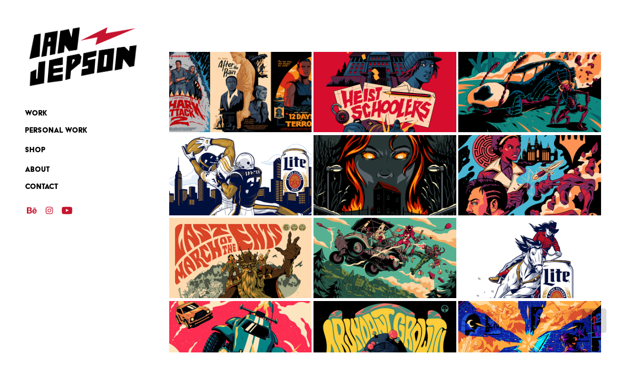

--- FILE ---
content_type: text/html; charset=utf-8
request_url: https://ianjepson.com/work
body_size: 14572
content:
<!DOCTYPE HTML>
<html lang="en-US">
<head>
  <meta charset="UTF-8" />
  <meta name="viewport" content="width=device-width, initial-scale=1" />
      <meta name="keywords"  content="illustration,design,poster design,poster artwork,designer,poster designer,illustrator,cape town,south africa,ian jepson" />
      <meta name="description"  content="Ian Jepson is an illustrator &amp; designer based in Cape Town, South Africa." />
      <meta name="twitter:card"  content="summary_large_image" />
      <meta name="twitter:site"  content="@AdobePortfolio" />
      <meta  property="og:title" content="Ian Jepson // Illustration &amp; Design" />
      <meta  property="og:description" content="Ian Jepson is an illustrator &amp; designer based in Cape Town, South Africa." />
      <meta  property="og:image" content="https://cdn.myportfolio.com/c7158298-6750-4af5-82af-29d651410e30/da3632f4-b21f-46e2-af37-3b490281354d_car_16x9.png?h=953973c20c7cb181d674f7e2257860cb" />
        <link rel="icon" href="https://cdn.myportfolio.com/c7158298-6750-4af5-82af-29d651410e30/1c34ffb6-3155-46da-a24b-c760a73c34d6_carw_1x1x32.png?h=6c297f757d959df115e590a685d17d9a" />
        <link rel="apple-touch-icon" href="https://cdn.myportfolio.com/c7158298-6750-4af5-82af-29d651410e30/c8059510-ab5e-4685-827a-7d8dd3d66320_carw_1x1x180.png?h=7962371787a229a9fee6ce2918a3bc1d" />
      <link rel="stylesheet" href="/dist/css/main.css" type="text/css" />
      <link rel="stylesheet" href="https://cdn.myportfolio.com/c7158298-6750-4af5-82af-29d651410e30/70a826212a5f98de128ace6311f3860f1764840593.css?h=58675d0905f64d98a2173ce7afd3f6ac" type="text/css" />
    <link rel="canonical" href="https://ianjepson.com/work" />
      <title>Ian Jepson // Illustration &amp; Design</title>
    <script type="text/javascript" src="//use.typekit.net/ik/[base64].js?cb=35f77bfb8b50944859ea3d3804e7194e7a3173fb" async onload="
    try {
      window.Typekit.load();
    } catch (e) {
      console.warn('Typekit not loaded.');
    }
    "></script>
</head>
  <body class="transition-enabled">  <div class='page-background-video page-background-video-with-panel'>
  </div>
  <div class="js-responsive-nav">
    <div class="responsive-nav has-social">
      <div class="close-responsive-click-area js-close-responsive-nav">
        <div class="close-responsive-button"></div>
      </div>
          <nav data-hover-hint="nav">
              <ul class="group">
                  <li class="gallery-title"><a href="/work" class="active">Work</a></li>
              </ul>
              <ul class="group">
                  <li class="gallery-title"><a href="/personal-work" >Personal Work</a></li>
              </ul>
      <div class="link-title">
        <a href="https://shop.ianjepson.co.za/">SHOP</a>
      </div>
      <div class="page-title">
        <a href="/about" >ABOUT</a>
      </div>
      <div class="page-title">
        <a href="/contact" >Contact</a>
      </div>
              <div class="social pf-nav-social" data-hover-hint="navSocialIcons">
                <ul>
                        <li>
                          <a href="http://www.behance.net/ianjepson" target="_blank">
                            <svg id="Layer_1" data-name="Layer 1" xmlns="http://www.w3.org/2000/svg" viewBox="0 0 30 24" class="icon"><path id="path-1" d="M18.83,14.38a2.78,2.78,0,0,0,.65,1.9,2.31,2.31,0,0,0,1.7.59,2.31,2.31,0,0,0,1.38-.41,1.79,1.79,0,0,0,.71-0.87h2.31a4.48,4.48,0,0,1-1.71,2.53,5,5,0,0,1-2.78.76,5.53,5.53,0,0,1-2-.37,4.34,4.34,0,0,1-1.55-1,4.77,4.77,0,0,1-1-1.63,6.29,6.29,0,0,1,0-4.13,4.83,4.83,0,0,1,1-1.64A4.64,4.64,0,0,1,19.09,9a4.86,4.86,0,0,1,2-.4A4.5,4.5,0,0,1,23.21,9a4.36,4.36,0,0,1,1.5,1.3,5.39,5.39,0,0,1,.84,1.86,7,7,0,0,1,.18,2.18h-6.9Zm3.67-3.24A1.94,1.94,0,0,0,21,10.6a2.26,2.26,0,0,0-1,.22,2,2,0,0,0-.66.54,1.94,1.94,0,0,0-.35.69,3.47,3.47,0,0,0-.12.65h4.29A2.75,2.75,0,0,0,22.5,11.14ZM18.29,6h5.36V7.35H18.29V6ZM13.89,17.7a4.4,4.4,0,0,1-1.51.7,6.44,6.44,0,0,1-1.73.22H4.24V5.12h6.24a7.7,7.7,0,0,1,1.73.17,3.67,3.67,0,0,1,1.33.56,2.6,2.6,0,0,1,.86,1,3.74,3.74,0,0,1,.3,1.58,3,3,0,0,1-.46,1.7,3.33,3.33,0,0,1-1.35,1.12,3.19,3.19,0,0,1,1.82,1.26,3.79,3.79,0,0,1,.59,2.17,3.79,3.79,0,0,1-.39,1.77A3.24,3.24,0,0,1,13.89,17.7ZM11.72,8.19a1.25,1.25,0,0,0-.45-0.47,1.88,1.88,0,0,0-.64-0.24,5.5,5.5,0,0,0-.76-0.05H7.16v3.16h3a2,2,0,0,0,1.28-.38A1.43,1.43,0,0,0,11.89,9,1.73,1.73,0,0,0,11.72,8.19ZM11.84,13a2.39,2.39,0,0,0-1.52-.45H7.16v3.73h3.11a3.61,3.61,0,0,0,.82-0.09A2,2,0,0,0,11.77,16a1.39,1.39,0,0,0,.47-0.54,1.85,1.85,0,0,0,.17-0.88A1.77,1.77,0,0,0,11.84,13Z"/></svg>
                          </a>
                        </li>
                        <li>
                          <a href="http://instagram.com/ian_jepson" target="_blank">
                            <svg version="1.1" id="Layer_1" xmlns="http://www.w3.org/2000/svg" xmlns:xlink="http://www.w3.org/1999/xlink" viewBox="0 0 30 24" style="enable-background:new 0 0 30 24;" xml:space="preserve" class="icon">
                            <g>
                              <path d="M15,5.4c2.1,0,2.4,0,3.2,0c0.8,0,1.2,0.2,1.5,0.3c0.4,0.1,0.6,0.3,0.9,0.6c0.3,0.3,0.5,0.5,0.6,0.9
                                c0.1,0.3,0.2,0.7,0.3,1.5c0,0.8,0,1.1,0,3.2s0,2.4,0,3.2c0,0.8-0.2,1.2-0.3,1.5c-0.1,0.4-0.3,0.6-0.6,0.9c-0.3,0.3-0.5,0.5-0.9,0.6
                                c-0.3,0.1-0.7,0.2-1.5,0.3c-0.8,0-1.1,0-3.2,0s-2.4,0-3.2,0c-0.8,0-1.2-0.2-1.5-0.3c-0.4-0.1-0.6-0.3-0.9-0.6
                                c-0.3-0.3-0.5-0.5-0.6-0.9c-0.1-0.3-0.2-0.7-0.3-1.5c0-0.8,0-1.1,0-3.2s0-2.4,0-3.2c0-0.8,0.2-1.2,0.3-1.5c0.1-0.4,0.3-0.6,0.6-0.9
                                c0.3-0.3,0.5-0.5,0.9-0.6c0.3-0.1,0.7-0.2,1.5-0.3C12.6,5.4,12.9,5.4,15,5.4 M15,4c-2.2,0-2.4,0-3.3,0c-0.9,0-1.4,0.2-1.9,0.4
                                c-0.5,0.2-1,0.5-1.4,0.9C7.9,5.8,7.6,6.2,7.4,6.8C7.2,7.3,7.1,7.9,7,8.7C7,9.6,7,9.8,7,12s0,2.4,0,3.3c0,0.9,0.2,1.4,0.4,1.9
                                c0.2,0.5,0.5,1,0.9,1.4c0.4,0.4,0.9,0.7,1.4,0.9c0.5,0.2,1.1,0.3,1.9,0.4c0.9,0,1.1,0,3.3,0s2.4,0,3.3,0c0.9,0,1.4-0.2,1.9-0.4
                                c0.5-0.2,1-0.5,1.4-0.9c0.4-0.4,0.7-0.9,0.9-1.4c0.2-0.5,0.3-1.1,0.4-1.9c0-0.9,0-1.1,0-3.3s0-2.4,0-3.3c0-0.9-0.2-1.4-0.4-1.9
                                c-0.2-0.5-0.5-1-0.9-1.4c-0.4-0.4-0.9-0.7-1.4-0.9c-0.5-0.2-1.1-0.3-1.9-0.4C17.4,4,17.2,4,15,4L15,4L15,4z"/>
                              <path d="M15,7.9c-2.3,0-4.1,1.8-4.1,4.1s1.8,4.1,4.1,4.1s4.1-1.8,4.1-4.1S17.3,7.9,15,7.9L15,7.9z M15,14.7c-1.5,0-2.7-1.2-2.7-2.7
                                c0-1.5,1.2-2.7,2.7-2.7s2.7,1.2,2.7,2.7C17.7,13.5,16.5,14.7,15,14.7L15,14.7z"/>
                              <path d="M20.2,7.7c0,0.5-0.4,1-1,1s-1-0.4-1-1s0.4-1,1-1S20.2,7.2,20.2,7.7L20.2,7.7z"/>
                            </g>
                            </svg>
                          </a>
                        </li>
                        <li>
                          <a href="http://www.youtube.com/c/IanJepson" target="_blank">
                            <svg xmlns="http://www.w3.org/2000/svg" xmlns:xlink="http://www.w3.org/1999/xlink" version="1.1" id="Layer_1" viewBox="0 0 30 24" xml:space="preserve" class="icon"><path d="M26.15 16.54c0 0-0.22 1.57-0.9 2.26c-0.87 0.91-1.84 0.91-2.28 0.96C19.78 20 15 20 15 20 s-5.91-0.05-7.74-0.23c-0.51-0.09-1.64-0.07-2.51-0.97c-0.68-0.69-0.91-2.26-0.91-2.26s-0.23-1.84-0.23-3.68v-1.73 c0-1.84 0.23-3.68 0.23-3.68s0.22-1.57 0.91-2.26c0.87-0.91 1.83-0.91 2.28-0.96C10.22 4 15 4 15 4H15c0 0 4.8 0 8 0.2 c0.44 0.1 1.4 0.1 2.3 0.96c0.68 0.7 0.9 2.3 0.9 2.26s0.23 1.8 0.2 3.68v1.73C26.38 14.7 26.1 16.5 26.1 16.54z M12.65 8.56l0 6.39l6.15-3.18L12.65 8.56z"/></svg>
                          </a>
                        </li>
                </ul>
              </div>
          </nav>
    </div>
  </div>
  <div class="site-wrap cfix">
    <div class="site-container">
      <div class="site-content e2e-site-content">
        <div class="sidebar-content">
          <header class="site-header">
              <div class="logo-wrap" data-hover-hint="logo">
                    <div class="logo e2e-site-logo-text logo-image  ">
    <a href="/work" class="image-normal image-link">
      <img src="https://cdn.myportfolio.com/c7158298-6750-4af5-82af-29d651410e30/383d58fe-819b-435c-a06c-bc20ba100102_rwc_0x0x984x546x4096.png?h=1d68cd577ca42dae15bad22cbcf411ec" alt="ian jepson">
    </a>
</div>
              </div>
  <div class="hamburger-click-area js-hamburger">
    <div class="hamburger">
      <i></i>
      <i></i>
      <i></i>
    </div>
  </div>
          </header>
              <nav data-hover-hint="nav">
              <ul class="group">
                  <li class="gallery-title"><a href="/work" class="active">Work</a></li>
              </ul>
              <ul class="group">
                  <li class="gallery-title"><a href="/personal-work" >Personal Work</a></li>
              </ul>
      <div class="link-title">
        <a href="https://shop.ianjepson.co.za/">SHOP</a>
      </div>
      <div class="page-title">
        <a href="/about" >ABOUT</a>
      </div>
      <div class="page-title">
        <a href="/contact" >Contact</a>
      </div>
                  <div class="social pf-nav-social" data-hover-hint="navSocialIcons">
                    <ul>
                            <li>
                              <a href="http://www.behance.net/ianjepson" target="_blank">
                                <svg id="Layer_1" data-name="Layer 1" xmlns="http://www.w3.org/2000/svg" viewBox="0 0 30 24" class="icon"><path id="path-1" d="M18.83,14.38a2.78,2.78,0,0,0,.65,1.9,2.31,2.31,0,0,0,1.7.59,2.31,2.31,0,0,0,1.38-.41,1.79,1.79,0,0,0,.71-0.87h2.31a4.48,4.48,0,0,1-1.71,2.53,5,5,0,0,1-2.78.76,5.53,5.53,0,0,1-2-.37,4.34,4.34,0,0,1-1.55-1,4.77,4.77,0,0,1-1-1.63,6.29,6.29,0,0,1,0-4.13,4.83,4.83,0,0,1,1-1.64A4.64,4.64,0,0,1,19.09,9a4.86,4.86,0,0,1,2-.4A4.5,4.5,0,0,1,23.21,9a4.36,4.36,0,0,1,1.5,1.3,5.39,5.39,0,0,1,.84,1.86,7,7,0,0,1,.18,2.18h-6.9Zm3.67-3.24A1.94,1.94,0,0,0,21,10.6a2.26,2.26,0,0,0-1,.22,2,2,0,0,0-.66.54,1.94,1.94,0,0,0-.35.69,3.47,3.47,0,0,0-.12.65h4.29A2.75,2.75,0,0,0,22.5,11.14ZM18.29,6h5.36V7.35H18.29V6ZM13.89,17.7a4.4,4.4,0,0,1-1.51.7,6.44,6.44,0,0,1-1.73.22H4.24V5.12h6.24a7.7,7.7,0,0,1,1.73.17,3.67,3.67,0,0,1,1.33.56,2.6,2.6,0,0,1,.86,1,3.74,3.74,0,0,1,.3,1.58,3,3,0,0,1-.46,1.7,3.33,3.33,0,0,1-1.35,1.12,3.19,3.19,0,0,1,1.82,1.26,3.79,3.79,0,0,1,.59,2.17,3.79,3.79,0,0,1-.39,1.77A3.24,3.24,0,0,1,13.89,17.7ZM11.72,8.19a1.25,1.25,0,0,0-.45-0.47,1.88,1.88,0,0,0-.64-0.24,5.5,5.5,0,0,0-.76-0.05H7.16v3.16h3a2,2,0,0,0,1.28-.38A1.43,1.43,0,0,0,11.89,9,1.73,1.73,0,0,0,11.72,8.19ZM11.84,13a2.39,2.39,0,0,0-1.52-.45H7.16v3.73h3.11a3.61,3.61,0,0,0,.82-0.09A2,2,0,0,0,11.77,16a1.39,1.39,0,0,0,.47-0.54,1.85,1.85,0,0,0,.17-0.88A1.77,1.77,0,0,0,11.84,13Z"/></svg>
                              </a>
                            </li>
                            <li>
                              <a href="http://instagram.com/ian_jepson" target="_blank">
                                <svg version="1.1" id="Layer_1" xmlns="http://www.w3.org/2000/svg" xmlns:xlink="http://www.w3.org/1999/xlink" viewBox="0 0 30 24" style="enable-background:new 0 0 30 24;" xml:space="preserve" class="icon">
                                <g>
                                  <path d="M15,5.4c2.1,0,2.4,0,3.2,0c0.8,0,1.2,0.2,1.5,0.3c0.4,0.1,0.6,0.3,0.9,0.6c0.3,0.3,0.5,0.5,0.6,0.9
                                    c0.1,0.3,0.2,0.7,0.3,1.5c0,0.8,0,1.1,0,3.2s0,2.4,0,3.2c0,0.8-0.2,1.2-0.3,1.5c-0.1,0.4-0.3,0.6-0.6,0.9c-0.3,0.3-0.5,0.5-0.9,0.6
                                    c-0.3,0.1-0.7,0.2-1.5,0.3c-0.8,0-1.1,0-3.2,0s-2.4,0-3.2,0c-0.8,0-1.2-0.2-1.5-0.3c-0.4-0.1-0.6-0.3-0.9-0.6
                                    c-0.3-0.3-0.5-0.5-0.6-0.9c-0.1-0.3-0.2-0.7-0.3-1.5c0-0.8,0-1.1,0-3.2s0-2.4,0-3.2c0-0.8,0.2-1.2,0.3-1.5c0.1-0.4,0.3-0.6,0.6-0.9
                                    c0.3-0.3,0.5-0.5,0.9-0.6c0.3-0.1,0.7-0.2,1.5-0.3C12.6,5.4,12.9,5.4,15,5.4 M15,4c-2.2,0-2.4,0-3.3,0c-0.9,0-1.4,0.2-1.9,0.4
                                    c-0.5,0.2-1,0.5-1.4,0.9C7.9,5.8,7.6,6.2,7.4,6.8C7.2,7.3,7.1,7.9,7,8.7C7,9.6,7,9.8,7,12s0,2.4,0,3.3c0,0.9,0.2,1.4,0.4,1.9
                                    c0.2,0.5,0.5,1,0.9,1.4c0.4,0.4,0.9,0.7,1.4,0.9c0.5,0.2,1.1,0.3,1.9,0.4c0.9,0,1.1,0,3.3,0s2.4,0,3.3,0c0.9,0,1.4-0.2,1.9-0.4
                                    c0.5-0.2,1-0.5,1.4-0.9c0.4-0.4,0.7-0.9,0.9-1.4c0.2-0.5,0.3-1.1,0.4-1.9c0-0.9,0-1.1,0-3.3s0-2.4,0-3.3c0-0.9-0.2-1.4-0.4-1.9
                                    c-0.2-0.5-0.5-1-0.9-1.4c-0.4-0.4-0.9-0.7-1.4-0.9c-0.5-0.2-1.1-0.3-1.9-0.4C17.4,4,17.2,4,15,4L15,4L15,4z"/>
                                  <path d="M15,7.9c-2.3,0-4.1,1.8-4.1,4.1s1.8,4.1,4.1,4.1s4.1-1.8,4.1-4.1S17.3,7.9,15,7.9L15,7.9z M15,14.7c-1.5,0-2.7-1.2-2.7-2.7
                                    c0-1.5,1.2-2.7,2.7-2.7s2.7,1.2,2.7,2.7C17.7,13.5,16.5,14.7,15,14.7L15,14.7z"/>
                                  <path d="M20.2,7.7c0,0.5-0.4,1-1,1s-1-0.4-1-1s0.4-1,1-1S20.2,7.2,20.2,7.7L20.2,7.7z"/>
                                </g>
                                </svg>
                              </a>
                            </li>
                            <li>
                              <a href="http://www.youtube.com/c/IanJepson" target="_blank">
                                <svg xmlns="http://www.w3.org/2000/svg" xmlns:xlink="http://www.w3.org/1999/xlink" version="1.1" id="Layer_1" viewBox="0 0 30 24" xml:space="preserve" class="icon"><path d="M26.15 16.54c0 0-0.22 1.57-0.9 2.26c-0.87 0.91-1.84 0.91-2.28 0.96C19.78 20 15 20 15 20 s-5.91-0.05-7.74-0.23c-0.51-0.09-1.64-0.07-2.51-0.97c-0.68-0.69-0.91-2.26-0.91-2.26s-0.23-1.84-0.23-3.68v-1.73 c0-1.84 0.23-3.68 0.23-3.68s0.22-1.57 0.91-2.26c0.87-0.91 1.83-0.91 2.28-0.96C10.22 4 15 4 15 4H15c0 0 4.8 0 8 0.2 c0.44 0.1 1.4 0.1 2.3 0.96c0.68 0.7 0.9 2.3 0.9 2.26s0.23 1.8 0.2 3.68v1.73C26.38 14.7 26.1 16.5 26.1 16.54z M12.65 8.56l0 6.39l6.15-3.18L12.65 8.56z"/></svg>
                              </a>
                            </li>
                    </ul>
                  </div>
              </nav>
        </div>
        <main>
          <section class="project-covers js-site-wrap" data-context="page.gallery.covers">
          <a class="project-cover e2e-site-project-cover js-project-cover-touch hold-space" href="/full-circle-film-poster-project" data-context="pages" data-identity="id:p691c41bf5e5fe9f3c2bf2378c4559bde400c29dc968d5fd657571" data-hover-hint="galleryPageCover" data-hover-hint-id="p691c41bf5e5fe9f3c2bf2378c4559bde400c29dc968d5fd657571">
            <div class="cover-content-container">
              <div class="cover-image-wrap">
                <div class="cover-image">
                    <div class="cover cover-normal">

            <img
              class="cover__img js-lazy"
              src="https://cdn.myportfolio.com/c7158298-6750-4af5-82af-29d651410e30/da3632f4-b21f-46e2-af37-3b490281354d_carw_16x9x32.png?h=7e189a501f6a4b1ce56c0177f69f830a"
              data-src="https://cdn.myportfolio.com/c7158298-6750-4af5-82af-29d651410e30/da3632f4-b21f-46e2-af37-3b490281354d_car_16x9.png?h=953973c20c7cb181d674f7e2257860cb"
              data-srcset="https://cdn.myportfolio.com/c7158298-6750-4af5-82af-29d651410e30/da3632f4-b21f-46e2-af37-3b490281354d_carw_16x9x640.png?h=f9e2b6ab5c6b066f30b1b0933f862e57 640w, https://cdn.myportfolio.com/c7158298-6750-4af5-82af-29d651410e30/da3632f4-b21f-46e2-af37-3b490281354d_carw_16x9x1280.png?h=c68b4be3e74af537e958620c1b09ab8f 1280w, https://cdn.myportfolio.com/c7158298-6750-4af5-82af-29d651410e30/da3632f4-b21f-46e2-af37-3b490281354d_carw_16x9x1366.png?h=606ff2f05996c20a38a2bb286211bc4e 1366w, https://cdn.myportfolio.com/c7158298-6750-4af5-82af-29d651410e30/da3632f4-b21f-46e2-af37-3b490281354d_carw_16x9x1920.png?h=3fe7e7b12423f18fd96d6bd08a7dfc25 1920w, https://cdn.myportfolio.com/c7158298-6750-4af5-82af-29d651410e30/da3632f4-b21f-46e2-af37-3b490281354d_carw_16x9x2560.png?h=dc2b84fe03c8bf34e309c1ece23279eb 2560w, https://cdn.myportfolio.com/c7158298-6750-4af5-82af-29d651410e30/da3632f4-b21f-46e2-af37-3b490281354d_carw_16x9x5120.png?h=2e8548a7b7b87e4b7ca83f93044c0b78 5120w"
              data-sizes="(max-width: 540px) 100vw, (max-width: 768px) 50vw, calc(1800px / 3)"
            >
                              </div>
                </div>
              </div>
              <div class="details-wrap">
                <div class="details">
                  <div class="details-inner">
                      <div class="date">2025</div>
                      <div class="title preserve-whitespace">Full Circle Film Poster Project</div>
                  </div>
                </div>
              </div>
            </div>
          </a>
          <a class="project-cover e2e-site-project-cover js-project-cover-touch hold-space" href="/heist-schoolers-key-art" data-context="pages" data-identity="id:p6814caf33f9746f84d730a24bc2d1ae70cf4bbcfa26e993587083" data-hover-hint="galleryPageCover" data-hover-hint-id="p6814caf33f9746f84d730a24bc2d1ae70cf4bbcfa26e993587083">
            <div class="cover-content-container">
              <div class="cover-image-wrap">
                <div class="cover-image">
                    <div class="cover cover-normal">

            <img
              class="cover__img js-lazy"
              src="https://cdn.myportfolio.com/c7158298-6750-4af5-82af-29d651410e30/a2c3e5b0-f1f2-4f22-bd37-5a9d56c6868e_rwc_0x270x1080x608x32.png?h=9f37cc9efbf20a6cb098bc4890666574"
              data-src="https://cdn.myportfolio.com/c7158298-6750-4af5-82af-29d651410e30/a2c3e5b0-f1f2-4f22-bd37-5a9d56c6868e_rwc_0x270x1080x608x1080.png?h=7e70eb83c04d4177b5a6362e7c552c1e"
              data-srcset="https://cdn.myportfolio.com/c7158298-6750-4af5-82af-29d651410e30/a2c3e5b0-f1f2-4f22-bd37-5a9d56c6868e_rwc_0x270x1080x608x640.png?h=809e084d344f37c1339aa6d0bf3f88cd 640w, https://cdn.myportfolio.com/c7158298-6750-4af5-82af-29d651410e30/a2c3e5b0-f1f2-4f22-bd37-5a9d56c6868e_rwc_0x270x1080x608x1080.png?h=7e70eb83c04d4177b5a6362e7c552c1e 1280w, https://cdn.myportfolio.com/c7158298-6750-4af5-82af-29d651410e30/a2c3e5b0-f1f2-4f22-bd37-5a9d56c6868e_rwc_0x270x1080x608x1080.png?h=7e70eb83c04d4177b5a6362e7c552c1e 1366w, https://cdn.myportfolio.com/c7158298-6750-4af5-82af-29d651410e30/a2c3e5b0-f1f2-4f22-bd37-5a9d56c6868e_rwc_0x270x1080x608x1080.png?h=7e70eb83c04d4177b5a6362e7c552c1e 1920w, https://cdn.myportfolio.com/c7158298-6750-4af5-82af-29d651410e30/a2c3e5b0-f1f2-4f22-bd37-5a9d56c6868e_rwc_0x270x1080x608x1080.png?h=7e70eb83c04d4177b5a6362e7c552c1e 2560w, https://cdn.myportfolio.com/c7158298-6750-4af5-82af-29d651410e30/a2c3e5b0-f1f2-4f22-bd37-5a9d56c6868e_rwc_0x270x1080x608x1080.png?h=7e70eb83c04d4177b5a6362e7c552c1e 5120w"
              data-sizes="(max-width: 540px) 100vw, (max-width: 768px) 50vw, calc(1800px / 3)"
            >
                              </div>
                </div>
              </div>
              <div class="details-wrap">
                <div class="details">
                  <div class="details-inner">
                      <div class="date">2025</div>
                      <div class="title preserve-whitespace">'Heist Schoolers' Key Art</div>
                  </div>
                </div>
              </div>
            </div>
          </a>
          <a class="project-cover e2e-site-project-cover js-project-cover-touch hold-space" href="/magic-the-gathering-aetherdrift-cards" data-context="pages" data-identity="id:p6814c1033dcdf45b8e79198dad258f07eec40c762406f9e4be850" data-hover-hint="galleryPageCover" data-hover-hint-id="p6814c1033dcdf45b8e79198dad258f07eec40c762406f9e4be850">
            <div class="cover-content-container">
              <div class="cover-image-wrap">
                <div class="cover-image">
                    <div class="cover cover-normal">

            <img
              class="cover__img js-lazy"
              src="https://cdn.myportfolio.com/c7158298-6750-4af5-82af-29d651410e30/1b825883-44ec-4fe1-996e-6ec23956aca4_rwc_0x206x1080x608x32.png?h=08aed869ad489ce95641ff95721985cb"
              data-src="https://cdn.myportfolio.com/c7158298-6750-4af5-82af-29d651410e30/1b825883-44ec-4fe1-996e-6ec23956aca4_rwc_0x206x1080x608x1080.png?h=845df6eee038162fddff9acc65f915c2"
              data-srcset="https://cdn.myportfolio.com/c7158298-6750-4af5-82af-29d651410e30/1b825883-44ec-4fe1-996e-6ec23956aca4_rwc_0x206x1080x608x640.png?h=ebe42dc7d3a8aa463214cd24a892ace2 640w, https://cdn.myportfolio.com/c7158298-6750-4af5-82af-29d651410e30/1b825883-44ec-4fe1-996e-6ec23956aca4_rwc_0x206x1080x608x1080.png?h=845df6eee038162fddff9acc65f915c2 1280w, https://cdn.myportfolio.com/c7158298-6750-4af5-82af-29d651410e30/1b825883-44ec-4fe1-996e-6ec23956aca4_rwc_0x206x1080x608x1080.png?h=845df6eee038162fddff9acc65f915c2 1366w, https://cdn.myportfolio.com/c7158298-6750-4af5-82af-29d651410e30/1b825883-44ec-4fe1-996e-6ec23956aca4_rwc_0x206x1080x608x1080.png?h=845df6eee038162fddff9acc65f915c2 1920w, https://cdn.myportfolio.com/c7158298-6750-4af5-82af-29d651410e30/1b825883-44ec-4fe1-996e-6ec23956aca4_rwc_0x206x1080x608x1080.png?h=845df6eee038162fddff9acc65f915c2 2560w, https://cdn.myportfolio.com/c7158298-6750-4af5-82af-29d651410e30/1b825883-44ec-4fe1-996e-6ec23956aca4_rwc_0x206x1080x608x1080.png?h=845df6eee038162fddff9acc65f915c2 5120w"
              data-sizes="(max-width: 540px) 100vw, (max-width: 768px) 50vw, calc(1800px / 3)"
            >
                              </div>
                </div>
              </div>
              <div class="details-wrap">
                <div class="details">
                  <div class="details-inner">
                      <div class="date">2025</div>
                      <div class="title preserve-whitespace">Magic: The Gathering Aetherdrift Cards</div>
                  </div>
                </div>
              </div>
            </div>
          </a>
          <a class="project-cover e2e-site-project-cover js-project-cover-touch hold-space" href="/miller-lite-football-murals" data-context="pages" data-identity="id:p681497411dcd7df112457d80af8841acb0609829af153c455322b" data-hover-hint="galleryPageCover" data-hover-hint-id="p681497411dcd7df112457d80af8841acb0609829af153c455322b">
            <div class="cover-content-container">
              <div class="cover-image-wrap">
                <div class="cover-image">
                    <div class="cover cover-normal">

            <img
              class="cover__img js-lazy"
              src="https://cdn.myportfolio.com/c7158298-6750-4af5-82af-29d651410e30/6aba4e3f-6ae9-4684-9e22-4db53568875b_rwc_358x0x2129x1200x32.png?h=c8ecfd77a1d491d7308b16877508f342"
              data-src="https://cdn.myportfolio.com/c7158298-6750-4af5-82af-29d651410e30/6aba4e3f-6ae9-4684-9e22-4db53568875b_rwc_358x0x2129x1200x2129.png?h=800d1394df19bd33a5e49b99e7e28f32"
              data-srcset="https://cdn.myportfolio.com/c7158298-6750-4af5-82af-29d651410e30/6aba4e3f-6ae9-4684-9e22-4db53568875b_rwc_358x0x2129x1200x640.png?h=7998a298ff29a6d82e00a1bf0891dcda 640w, https://cdn.myportfolio.com/c7158298-6750-4af5-82af-29d651410e30/6aba4e3f-6ae9-4684-9e22-4db53568875b_rwc_358x0x2129x1200x1280.png?h=12dac10132496b416feb35054a4f3f91 1280w, https://cdn.myportfolio.com/c7158298-6750-4af5-82af-29d651410e30/6aba4e3f-6ae9-4684-9e22-4db53568875b_rwc_358x0x2129x1200x1366.png?h=37dff971b8f029c90c0eb00ecb368ca8 1366w, https://cdn.myportfolio.com/c7158298-6750-4af5-82af-29d651410e30/6aba4e3f-6ae9-4684-9e22-4db53568875b_rwc_358x0x2129x1200x1920.png?h=d840980e2b5da1e7ecbcde687319b47c 1920w, https://cdn.myportfolio.com/c7158298-6750-4af5-82af-29d651410e30/6aba4e3f-6ae9-4684-9e22-4db53568875b_rwc_358x0x2129x1200x2560.png?h=003cc457f0895b40acf972c63eb1ae5e 2560w, https://cdn.myportfolio.com/c7158298-6750-4af5-82af-29d651410e30/6aba4e3f-6ae9-4684-9e22-4db53568875b_rwc_358x0x2129x1200x2129.png?h=800d1394df19bd33a5e49b99e7e28f32 5120w"
              data-sizes="(max-width: 540px) 100vw, (max-width: 768px) 50vw, calc(1800px / 3)"
            >
                              </div>
                </div>
              </div>
              <div class="details-wrap">
                <div class="details">
                  <div class="details-inner">
                      <div class="date">2025</div>
                      <div class="title preserve-whitespace">Miller Lite Football Murals</div>
                  </div>
                </div>
              </div>
            </div>
          </a>
          <a class="project-cover e2e-site-project-cover js-project-cover-touch hold-space" href="/editions-milan-la-passerelle-des-damnees-book-cover" data-context="pages" data-identity="id:p681491e7a575cb48a0dfa45b3c2014cebb11ee8148e321efbce13" data-hover-hint="galleryPageCover" data-hover-hint-id="p681491e7a575cb48a0dfa45b3c2014cebb11ee8148e321efbce13">
            <div class="cover-content-container">
              <div class="cover-image-wrap">
                <div class="cover-image">
                    <div class="cover cover-normal">

            <img
              class="cover__img js-lazy"
              src="https://cdn.myportfolio.com/c7158298-6750-4af5-82af-29d651410e30/3e9473e7-fa68-4a7b-8dc0-d13ceec4b7fc_rwc_0x283x1200x676x32.png?h=dc8312c8803cdbd9ce0fdb43c5789c2f"
              data-src="https://cdn.myportfolio.com/c7158298-6750-4af5-82af-29d651410e30/3e9473e7-fa68-4a7b-8dc0-d13ceec4b7fc_rwc_0x283x1200x676x1200.png?h=1bc9cb29aec96e74a7a47f15f8759726"
              data-srcset="https://cdn.myportfolio.com/c7158298-6750-4af5-82af-29d651410e30/3e9473e7-fa68-4a7b-8dc0-d13ceec4b7fc_rwc_0x283x1200x676x640.png?h=5eceac742c443c64e7652e455e8aa551 640w, https://cdn.myportfolio.com/c7158298-6750-4af5-82af-29d651410e30/3e9473e7-fa68-4a7b-8dc0-d13ceec4b7fc_rwc_0x283x1200x676x1200.png?h=1bc9cb29aec96e74a7a47f15f8759726 1280w, https://cdn.myportfolio.com/c7158298-6750-4af5-82af-29d651410e30/3e9473e7-fa68-4a7b-8dc0-d13ceec4b7fc_rwc_0x283x1200x676x1200.png?h=1bc9cb29aec96e74a7a47f15f8759726 1366w, https://cdn.myportfolio.com/c7158298-6750-4af5-82af-29d651410e30/3e9473e7-fa68-4a7b-8dc0-d13ceec4b7fc_rwc_0x283x1200x676x1200.png?h=1bc9cb29aec96e74a7a47f15f8759726 1920w, https://cdn.myportfolio.com/c7158298-6750-4af5-82af-29d651410e30/3e9473e7-fa68-4a7b-8dc0-d13ceec4b7fc_rwc_0x283x1200x676x1200.png?h=1bc9cb29aec96e74a7a47f15f8759726 2560w, https://cdn.myportfolio.com/c7158298-6750-4af5-82af-29d651410e30/3e9473e7-fa68-4a7b-8dc0-d13ceec4b7fc_rwc_0x283x1200x676x1200.png?h=1bc9cb29aec96e74a7a47f15f8759726 5120w"
              data-sizes="(max-width: 540px) 100vw, (max-width: 768px) 50vw, calc(1800px / 3)"
            >
                              </div>
                </div>
              </div>
              <div class="details-wrap">
                <div class="details">
                  <div class="details-inner">
                      <div class="date">2025</div>
                      <div class="title preserve-whitespace">Éditions Milan 'La Passerelle des damnées' Book Cover</div>
                  </div>
                </div>
              </div>
            </div>
          </a>
          <a class="project-cover e2e-site-project-cover js-project-cover-touch hold-space" href="/mtg-magiccon-illustration" data-context="pages" data-identity="id:p66e02f2161b318d4f99aa0246cb1b3b926d78eb67d2416ca4479b" data-hover-hint="galleryPageCover" data-hover-hint-id="p66e02f2161b318d4f99aa0246cb1b3b926d78eb67d2416ca4479b">
            <div class="cover-content-container">
              <div class="cover-image-wrap">
                <div class="cover-image">
                    <div class="cover cover-normal">

            <img
              class="cover__img js-lazy"
              src="https://cdn.myportfolio.com/c7158298-6750-4af5-82af-29d651410e30/f2882acc-b5c2-4585-aebf-086e4d5bedb0_rwc_286x378x914x515x32.png?h=c20436370bbbe84449ebc049bdb5917b"
              data-src="https://cdn.myportfolio.com/c7158298-6750-4af5-82af-29d651410e30/f2882acc-b5c2-4585-aebf-086e4d5bedb0_rwc_286x378x914x515x914.png?h=e57b5dc642f7985bed8e4b24b8e5c874"
              data-srcset="https://cdn.myportfolio.com/c7158298-6750-4af5-82af-29d651410e30/f2882acc-b5c2-4585-aebf-086e4d5bedb0_rwc_286x378x914x515x640.png?h=b00919c7c84e950375bf001d9e6b8e7a 640w, https://cdn.myportfolio.com/c7158298-6750-4af5-82af-29d651410e30/f2882acc-b5c2-4585-aebf-086e4d5bedb0_rwc_286x378x914x515x1280.png?h=d1a7c3235d9faf36aa0e4a94ed4a1637 1280w, https://cdn.myportfolio.com/c7158298-6750-4af5-82af-29d651410e30/f2882acc-b5c2-4585-aebf-086e4d5bedb0_rwc_286x378x914x515x1366.png?h=751a38a1ca398d78ecb4ad0ab5b59ad9 1366w, https://cdn.myportfolio.com/c7158298-6750-4af5-82af-29d651410e30/f2882acc-b5c2-4585-aebf-086e4d5bedb0_rwc_286x378x914x515x914.png?h=e57b5dc642f7985bed8e4b24b8e5c874 1920w, https://cdn.myportfolio.com/c7158298-6750-4af5-82af-29d651410e30/f2882acc-b5c2-4585-aebf-086e4d5bedb0_rwc_286x378x914x515x914.png?h=e57b5dc642f7985bed8e4b24b8e5c874 2560w, https://cdn.myportfolio.com/c7158298-6750-4af5-82af-29d651410e30/f2882acc-b5c2-4585-aebf-086e4d5bedb0_rwc_286x378x914x515x914.png?h=e57b5dc642f7985bed8e4b24b8e5c874 5120w"
              data-sizes="(max-width: 540px) 100vw, (max-width: 768px) 50vw, calc(1800px / 3)"
            >
                              </div>
                </div>
              </div>
              <div class="details-wrap">
                <div class="details">
                  <div class="details-inner">
                      <div class="date">2023</div>
                      <div class="title preserve-whitespace">MTG MagicCon Illustration</div>
                  </div>
                </div>
              </div>
            </div>
          </a>
          <a class="project-cover e2e-site-project-cover js-project-cover-touch hold-space" href="/magic-the-gathering-last-march-of-the-ents" data-context="pages" data-identity="id:p66e0330b01e8fbb6855475e4a104c5afc4a82da817ce0bfe456c4" data-hover-hint="galleryPageCover" data-hover-hint-id="p66e0330b01e8fbb6855475e4a104c5afc4a82da817ce0bfe456c4">
            <div class="cover-content-container">
              <div class="cover-image-wrap">
                <div class="cover-image">
                    <div class="cover cover-normal">

            <img
              class="cover__img js-lazy"
              src="https://cdn.myportfolio.com/c7158298-6750-4af5-82af-29d651410e30/b188638b-d006-48b4-9a92-8ee927b49e95_rwc_0x0x2000x1127x32.png?h=ff51e11f8354c0904e98b89a18280964"
              data-src="https://cdn.myportfolio.com/c7158298-6750-4af5-82af-29d651410e30/b188638b-d006-48b4-9a92-8ee927b49e95_rwc_0x0x2000x1127x2000.png?h=dcddc94b8c10dea891d4c5f85deea9a6"
              data-srcset="https://cdn.myportfolio.com/c7158298-6750-4af5-82af-29d651410e30/b188638b-d006-48b4-9a92-8ee927b49e95_rwc_0x0x2000x1127x640.png?h=31c720b12e05659772fcb3082c6305a1 640w, https://cdn.myportfolio.com/c7158298-6750-4af5-82af-29d651410e30/b188638b-d006-48b4-9a92-8ee927b49e95_rwc_0x0x2000x1127x1280.png?h=1f7a97f212e267cabc5049fec7ec4dda 1280w, https://cdn.myportfolio.com/c7158298-6750-4af5-82af-29d651410e30/b188638b-d006-48b4-9a92-8ee927b49e95_rwc_0x0x2000x1127x1366.png?h=4041adabecf1711d4a9a250a9f5e9e0e 1366w, https://cdn.myportfolio.com/c7158298-6750-4af5-82af-29d651410e30/b188638b-d006-48b4-9a92-8ee927b49e95_rwc_0x0x2000x1127x1920.png?h=a7eb6b83f8bf33346755c2d9a6b0a4e6 1920w, https://cdn.myportfolio.com/c7158298-6750-4af5-82af-29d651410e30/b188638b-d006-48b4-9a92-8ee927b49e95_rwc_0x0x2000x1127x2000.png?h=dcddc94b8c10dea891d4c5f85deea9a6 2560w, https://cdn.myportfolio.com/c7158298-6750-4af5-82af-29d651410e30/b188638b-d006-48b4-9a92-8ee927b49e95_rwc_0x0x2000x1127x2000.png?h=dcddc94b8c10dea891d4c5f85deea9a6 5120w"
              data-sizes="(max-width: 540px) 100vw, (max-width: 768px) 50vw, calc(1800px / 3)"
            >
                              </div>
                </div>
              </div>
              <div class="details-wrap">
                <div class="details">
                  <div class="details-inner">
                      <div class="date">2022</div>
                      <div class="title preserve-whitespace">Magic: The Gathering - Last March of the Ents</div>
                  </div>
                </div>
              </div>
            </div>
          </a>
          <a class="project-cover e2e-site-project-cover js-project-cover-touch hold-space" href="/fortnite-season-og-loading-screen" data-context="pages" data-identity="id:p6551de959e8aad26ab3382e2717afd411134eaed663842b258ebe" data-hover-hint="galleryPageCover" data-hover-hint-id="p6551de959e8aad26ab3382e2717afd411134eaed663842b258ebe">
            <div class="cover-content-container">
              <div class="cover-image-wrap">
                <div class="cover-image">
                    <div class="cover cover-normal">

            <img
              class="cover__img js-lazy"
              src="https://cdn.myportfolio.com/c7158298-6750-4af5-82af-29d651410e30/a6a07017-0fdd-48fc-9ba4-30f4e7d76bcc_carw_16x9x32.png?h=257419589ff75e616846844b99a9dcd1"
              data-src="https://cdn.myportfolio.com/c7158298-6750-4af5-82af-29d651410e30/a6a07017-0fdd-48fc-9ba4-30f4e7d76bcc_car_16x9.png?h=6fa359a4292b2d4a768a33823672d697"
              data-srcset="https://cdn.myportfolio.com/c7158298-6750-4af5-82af-29d651410e30/a6a07017-0fdd-48fc-9ba4-30f4e7d76bcc_carw_16x9x640.png?h=19b4883849256d9446758cc75e63ad84 640w, https://cdn.myportfolio.com/c7158298-6750-4af5-82af-29d651410e30/a6a07017-0fdd-48fc-9ba4-30f4e7d76bcc_carw_16x9x1280.png?h=4406fdd3ee09b7a220d79fbe4e263f8e 1280w, https://cdn.myportfolio.com/c7158298-6750-4af5-82af-29d651410e30/a6a07017-0fdd-48fc-9ba4-30f4e7d76bcc_carw_16x9x1366.png?h=10f0cefad92b763f43e32256a8aaacc4 1366w, https://cdn.myportfolio.com/c7158298-6750-4af5-82af-29d651410e30/a6a07017-0fdd-48fc-9ba4-30f4e7d76bcc_carw_16x9x1920.png?h=ace4bb404f91deef304c4862c6c14dad 1920w, https://cdn.myportfolio.com/c7158298-6750-4af5-82af-29d651410e30/a6a07017-0fdd-48fc-9ba4-30f4e7d76bcc_carw_16x9x2560.png?h=f995a6825f2a50c5fe5f46cb2024fbee 2560w, https://cdn.myportfolio.com/c7158298-6750-4af5-82af-29d651410e30/a6a07017-0fdd-48fc-9ba4-30f4e7d76bcc_carw_16x9x5120.png?h=bbc93b334c57ea25dbe6870976f31e08 5120w"
              data-sizes="(max-width: 540px) 100vw, (max-width: 768px) 50vw, calc(1800px / 3)"
            >
                              </div>
                </div>
              </div>
              <div class="details-wrap">
                <div class="details">
                  <div class="details-inner">
                      <div class="date">2023</div>
                      <div class="title preserve-whitespace">Fortnite Season OG Loading Screen</div>
                  </div>
                </div>
              </div>
            </div>
          </a>
          <a class="project-cover e2e-site-project-cover js-project-cover-touch hold-space" href="/miller-lite-rodeo-illustrations" data-context="pages" data-identity="id:p654b685b66784b265cbe0b980ab1f77979bcd1da2619b6f2496ef" data-hover-hint="galleryPageCover" data-hover-hint-id="p654b685b66784b265cbe0b980ab1f77979bcd1da2619b6f2496ef">
            <div class="cover-content-container">
              <div class="cover-image-wrap">
                <div class="cover-image">
                    <div class="cover cover-normal">

            <img
              class="cover__img js-lazy"
              src="https://cdn.myportfolio.com/c7158298-6750-4af5-82af-29d651410e30/d73a3e7e-16e0-4c99-a820-6e3db518f180_rwc_0x254x1749x986x32.png?h=d2b9755ac86940ffad7b9473e7d3e530"
              data-src="https://cdn.myportfolio.com/c7158298-6750-4af5-82af-29d651410e30/d73a3e7e-16e0-4c99-a820-6e3db518f180_rwc_0x254x1749x986x1749.png?h=19e02cdc98362d6f5665047494b8d563"
              data-srcset="https://cdn.myportfolio.com/c7158298-6750-4af5-82af-29d651410e30/d73a3e7e-16e0-4c99-a820-6e3db518f180_rwc_0x254x1749x986x640.png?h=bccffe544064155d9a322f2006b6e9fa 640w, https://cdn.myportfolio.com/c7158298-6750-4af5-82af-29d651410e30/d73a3e7e-16e0-4c99-a820-6e3db518f180_rwc_0x254x1749x986x1280.png?h=6d2f311970856bc5c5a24887505ee95e 1280w, https://cdn.myportfolio.com/c7158298-6750-4af5-82af-29d651410e30/d73a3e7e-16e0-4c99-a820-6e3db518f180_rwc_0x254x1749x986x1366.png?h=b3f0fad59fab5d656ab7320af0772941 1366w, https://cdn.myportfolio.com/c7158298-6750-4af5-82af-29d651410e30/d73a3e7e-16e0-4c99-a820-6e3db518f180_rwc_0x254x1749x986x1749.png?h=19e02cdc98362d6f5665047494b8d563 1920w, https://cdn.myportfolio.com/c7158298-6750-4af5-82af-29d651410e30/d73a3e7e-16e0-4c99-a820-6e3db518f180_rwc_0x254x1749x986x1749.png?h=19e02cdc98362d6f5665047494b8d563 2560w, https://cdn.myportfolio.com/c7158298-6750-4af5-82af-29d651410e30/d73a3e7e-16e0-4c99-a820-6e3db518f180_rwc_0x254x1749x986x1749.png?h=19e02cdc98362d6f5665047494b8d563 5120w"
              data-sizes="(max-width: 540px) 100vw, (max-width: 768px) 50vw, calc(1800px / 3)"
            >
                              </div>
                </div>
              </div>
              <div class="details-wrap">
                <div class="details">
                  <div class="details-inner">
                      <div class="date">2023</div>
                      <div class="title preserve-whitespace">Miller Lite Rodeo Illustrations</div>
                  </div>
                </div>
              </div>
            </div>
          </a>
          <a class="project-cover e2e-site-project-cover js-project-cover-touch hold-space" href="/rocket-league-championship-series-poster" data-context="pages" data-identity="id:p629f48ed9cb79fd5ba6a21bc8030102e72a14004e88c8fa6ec4cf" data-hover-hint="galleryPageCover" data-hover-hint-id="p629f48ed9cb79fd5ba6a21bc8030102e72a14004e88c8fa6ec4cf">
            <div class="cover-content-container">
              <div class="cover-image-wrap">
                <div class="cover-image">
                    <div class="cover cover-normal">

            <img
              class="cover__img js-lazy"
              src="https://cdn.myportfolio.com/c7158298-6750-4af5-82af-29d651410e30/04f846c8-86f9-4fb0-96ea-4be0fd456e29_rwc_0x668x1400x789x32.png?h=3ff47f1c446509fbfa3ee0eec1e64b24"
              data-src="https://cdn.myportfolio.com/c7158298-6750-4af5-82af-29d651410e30/04f846c8-86f9-4fb0-96ea-4be0fd456e29_rwc_0x668x1400x789x1400.png?h=9cc187b1d5b18e447954e18bae702d15"
              data-srcset="https://cdn.myportfolio.com/c7158298-6750-4af5-82af-29d651410e30/04f846c8-86f9-4fb0-96ea-4be0fd456e29_rwc_0x668x1400x789x640.png?h=933c83a72ca747d9c5161c1ca5016af5 640w, https://cdn.myportfolio.com/c7158298-6750-4af5-82af-29d651410e30/04f846c8-86f9-4fb0-96ea-4be0fd456e29_rwc_0x668x1400x789x1280.png?h=85d0eb8819f61199258699f2cf959057 1280w, https://cdn.myportfolio.com/c7158298-6750-4af5-82af-29d651410e30/04f846c8-86f9-4fb0-96ea-4be0fd456e29_rwc_0x668x1400x789x1366.png?h=94f29caf62ede86f81b06373500e93ad 1366w, https://cdn.myportfolio.com/c7158298-6750-4af5-82af-29d651410e30/04f846c8-86f9-4fb0-96ea-4be0fd456e29_rwc_0x668x1400x789x1400.png?h=9cc187b1d5b18e447954e18bae702d15 1920w, https://cdn.myportfolio.com/c7158298-6750-4af5-82af-29d651410e30/04f846c8-86f9-4fb0-96ea-4be0fd456e29_rwc_0x668x1400x789x1400.png?h=9cc187b1d5b18e447954e18bae702d15 2560w, https://cdn.myportfolio.com/c7158298-6750-4af5-82af-29d651410e30/04f846c8-86f9-4fb0-96ea-4be0fd456e29_rwc_0x668x1400x789x1400.png?h=9cc187b1d5b18e447954e18bae702d15 5120w"
              data-sizes="(max-width: 540px) 100vw, (max-width: 768px) 50vw, calc(1800px / 3)"
            >
                              </div>
                </div>
              </div>
              <div class="details-wrap">
                <div class="details">
                  <div class="details-inner">
                      <div class="date">2022</div>
                      <div class="title preserve-whitespace">Rocket League Championship Series Poster</div>
                  </div>
                </div>
              </div>
            </div>
          </a>
          <a class="project-cover e2e-site-project-cover js-project-cover-touch hold-space" href="/magic-the-gathering-abundant-growth" data-context="pages" data-identity="id:p63c697fced22b4da2fc431365985e55838536a628bf28e18b678b" data-hover-hint="galleryPageCover" data-hover-hint-id="p63c697fced22b4da2fc431365985e55838536a628bf28e18b678b">
            <div class="cover-content-container">
              <div class="cover-image-wrap">
                <div class="cover-image">
                    <div class="cover cover-normal">

            <img
              class="cover__img js-lazy"
              src="https://cdn.myportfolio.com/c7158298-6750-4af5-82af-29d651410e30/45262a17-51ac-48a3-82ee-12f777b66054_rwc_0x0x1200x676x32.png?h=7e1b6cfb0e7db25bca36ccd0e6e5f84f"
              data-src="https://cdn.myportfolio.com/c7158298-6750-4af5-82af-29d651410e30/45262a17-51ac-48a3-82ee-12f777b66054_rwc_0x0x1200x676x1200.png?h=24bceed3e7391b8dc07c54f29f1b0a42"
              data-srcset="https://cdn.myportfolio.com/c7158298-6750-4af5-82af-29d651410e30/45262a17-51ac-48a3-82ee-12f777b66054_rwc_0x0x1200x676x640.png?h=a3a254eca929931d42e7fccb1d440846 640w, https://cdn.myportfolio.com/c7158298-6750-4af5-82af-29d651410e30/45262a17-51ac-48a3-82ee-12f777b66054_rwc_0x0x1200x676x1200.png?h=24bceed3e7391b8dc07c54f29f1b0a42 1280w, https://cdn.myportfolio.com/c7158298-6750-4af5-82af-29d651410e30/45262a17-51ac-48a3-82ee-12f777b66054_rwc_0x0x1200x676x1200.png?h=24bceed3e7391b8dc07c54f29f1b0a42 1366w, https://cdn.myportfolio.com/c7158298-6750-4af5-82af-29d651410e30/45262a17-51ac-48a3-82ee-12f777b66054_rwc_0x0x1200x676x1200.png?h=24bceed3e7391b8dc07c54f29f1b0a42 1920w, https://cdn.myportfolio.com/c7158298-6750-4af5-82af-29d651410e30/45262a17-51ac-48a3-82ee-12f777b66054_rwc_0x0x1200x676x1200.png?h=24bceed3e7391b8dc07c54f29f1b0a42 2560w, https://cdn.myportfolio.com/c7158298-6750-4af5-82af-29d651410e30/45262a17-51ac-48a3-82ee-12f777b66054_rwc_0x0x1200x676x1200.png?h=24bceed3e7391b8dc07c54f29f1b0a42 5120w"
              data-sizes="(max-width: 540px) 100vw, (max-width: 768px) 50vw, calc(1800px / 3)"
            >
                              </div>
                </div>
              </div>
              <div class="details-wrap">
                <div class="details">
                  <div class="details-inner">
                      <div class="date">2021</div>
                      <div class="title preserve-whitespace">Magic: The Gathering - Abundant Growth</div>
                  </div>
                </div>
              </div>
            </div>
          </a>
          <a class="project-cover e2e-site-project-cover js-project-cover-touch hold-space" href="/intel-gaming-deskpad" data-context="pages" data-identity="id:p6267ef0bd6181299b21ddd2feb7c77c06b937ed1b3ca049c3dc18" data-hover-hint="galleryPageCover" data-hover-hint-id="p6267ef0bd6181299b21ddd2feb7c77c06b937ed1b3ca049c3dc18">
            <div class="cover-content-container">
              <div class="cover-image-wrap">
                <div class="cover-image">
                    <div class="cover cover-normal">

            <img
              class="cover__img js-lazy"
              src="https://cdn.myportfolio.com/c7158298-6750-4af5-82af-29d651410e30/bb7e69c2-0bf5-4020-a3e0-282c87f23aa1_rwc_206x0x1513x853x32.png?h=b8cf70096235eef56c42cadbe496e3a4"
              data-src="https://cdn.myportfolio.com/c7158298-6750-4af5-82af-29d651410e30/bb7e69c2-0bf5-4020-a3e0-282c87f23aa1_rwc_206x0x1513x853x1513.png?h=428d4c9d6b666f2b4a5c4b0226ad95b0"
              data-srcset="https://cdn.myportfolio.com/c7158298-6750-4af5-82af-29d651410e30/bb7e69c2-0bf5-4020-a3e0-282c87f23aa1_rwc_206x0x1513x853x640.png?h=bedb918248de512cb68acd9192bf65d0 640w, https://cdn.myportfolio.com/c7158298-6750-4af5-82af-29d651410e30/bb7e69c2-0bf5-4020-a3e0-282c87f23aa1_rwc_206x0x1513x853x1280.png?h=110b416bb43dee353929856e14162f1a 1280w, https://cdn.myportfolio.com/c7158298-6750-4af5-82af-29d651410e30/bb7e69c2-0bf5-4020-a3e0-282c87f23aa1_rwc_206x0x1513x853x1366.png?h=3613cdda4999c3c2f8f67c1753b66456 1366w, https://cdn.myportfolio.com/c7158298-6750-4af5-82af-29d651410e30/bb7e69c2-0bf5-4020-a3e0-282c87f23aa1_rwc_206x0x1513x853x1920.png?h=50621be31ad05ee10413b68907318631 1920w, https://cdn.myportfolio.com/c7158298-6750-4af5-82af-29d651410e30/bb7e69c2-0bf5-4020-a3e0-282c87f23aa1_rwc_206x0x1513x853x1513.png?h=428d4c9d6b666f2b4a5c4b0226ad95b0 2560w, https://cdn.myportfolio.com/c7158298-6750-4af5-82af-29d651410e30/bb7e69c2-0bf5-4020-a3e0-282c87f23aa1_rwc_206x0x1513x853x1513.png?h=428d4c9d6b666f2b4a5c4b0226ad95b0 5120w"
              data-sizes="(max-width: 540px) 100vw, (max-width: 768px) 50vw, calc(1800px / 3)"
            >
                              </div>
                </div>
              </div>
              <div class="details-wrap">
                <div class="details">
                  <div class="details-inner">
                      <div class="date">2022</div>
                      <div class="title preserve-whitespace">Intel Gaming Deskpad</div>
                  </div>
                </div>
              </div>
            </div>
          </a>
          <a class="project-cover e2e-site-project-cover js-project-cover-touch hold-space" href="/magic-the-gathering-secret-lair-card" data-context="pages" data-identity="id:p609a6efce09dff98e2b1d443c9fa6d6839c56dbd03db4432cd174" data-hover-hint="galleryPageCover" data-hover-hint-id="p609a6efce09dff98e2b1d443c9fa6d6839c56dbd03db4432cd174">
            <div class="cover-content-container">
              <div class="cover-image-wrap">
                <div class="cover-image">
                    <div class="cover cover-normal">

            <img
              class="cover__img js-lazy"
              src="https://cdn.myportfolio.com/c7158298-6750-4af5-82af-29d651410e30/e93e92aa-f059-45f4-a0e6-ea1567a6e97c_rwc_0x0x1200x676x32.png?h=fe22e2a78fe49376ecbcf500cd9dc48b"
              data-src="https://cdn.myportfolio.com/c7158298-6750-4af5-82af-29d651410e30/e93e92aa-f059-45f4-a0e6-ea1567a6e97c_rwc_0x0x1200x676x1200.png?h=8a3588d0ec60e54f5c4d7b324ac255e8"
              data-srcset="https://cdn.myportfolio.com/c7158298-6750-4af5-82af-29d651410e30/e93e92aa-f059-45f4-a0e6-ea1567a6e97c_rwc_0x0x1200x676x640.png?h=1f3c0b9b4827d18e2bfa5a45fe2a0511 640w, https://cdn.myportfolio.com/c7158298-6750-4af5-82af-29d651410e30/e93e92aa-f059-45f4-a0e6-ea1567a6e97c_rwc_0x0x1200x676x1200.png?h=8a3588d0ec60e54f5c4d7b324ac255e8 1280w, https://cdn.myportfolio.com/c7158298-6750-4af5-82af-29d651410e30/e93e92aa-f059-45f4-a0e6-ea1567a6e97c_rwc_0x0x1200x676x1200.png?h=8a3588d0ec60e54f5c4d7b324ac255e8 1366w, https://cdn.myportfolio.com/c7158298-6750-4af5-82af-29d651410e30/e93e92aa-f059-45f4-a0e6-ea1567a6e97c_rwc_0x0x1200x676x1200.png?h=8a3588d0ec60e54f5c4d7b324ac255e8 1920w, https://cdn.myportfolio.com/c7158298-6750-4af5-82af-29d651410e30/e93e92aa-f059-45f4-a0e6-ea1567a6e97c_rwc_0x0x1200x676x1200.png?h=8a3588d0ec60e54f5c4d7b324ac255e8 2560w, https://cdn.myportfolio.com/c7158298-6750-4af5-82af-29d651410e30/e93e92aa-f059-45f4-a0e6-ea1567a6e97c_rwc_0x0x1200x676x1200.png?h=8a3588d0ec60e54f5c4d7b324ac255e8 5120w"
              data-sizes="(max-width: 540px) 100vw, (max-width: 768px) 50vw, calc(1800px / 3)"
            >
                              </div>
                </div>
              </div>
              <div class="details-wrap">
                <div class="details">
                  <div class="details-inner">
                      <div class="date">2020</div>
                      <div class="title preserve-whitespace">Magic: The Gathering Secret Lair Card</div>
                  </div>
                </div>
              </div>
            </div>
          </a>
          <a class="project-cover e2e-site-project-cover js-project-cover-touch hold-space" href="/marvel-the-ages-book-covers" data-context="pages" data-identity="id:p5fa2ab9224272662bc32b83abf05965d544538bab562fe41f5e7b" data-hover-hint="galleryPageCover" data-hover-hint-id="p5fa2ab9224272662bc32b83abf05965d544538bab562fe41f5e7b">
            <div class="cover-content-container">
              <div class="cover-image-wrap">
                <div class="cover-image">
                    <div class="cover cover-normal">

            <img
              class="cover__img js-lazy"
              src="https://cdn.myportfolio.com/c7158298-6750-4af5-82af-29d651410e30/b1ef17d7-05d6-4218-b9a2-4065bec6301b_carw_16x9x32.png?h=b26e42f6a0785b5daef2553ed42d5ac9"
              data-src="https://cdn.myportfolio.com/c7158298-6750-4af5-82af-29d651410e30/b1ef17d7-05d6-4218-b9a2-4065bec6301b_car_16x9.png?h=bfdd3ff18045c995eb215308e47370f9"
              data-srcset="https://cdn.myportfolio.com/c7158298-6750-4af5-82af-29d651410e30/b1ef17d7-05d6-4218-b9a2-4065bec6301b_carw_16x9x640.png?h=0e7bfd714aacf19f6d1c70527167208a 640w, https://cdn.myportfolio.com/c7158298-6750-4af5-82af-29d651410e30/b1ef17d7-05d6-4218-b9a2-4065bec6301b_carw_16x9x1280.png?h=f7c02f994dd9621e91fa79e6c7f93f28 1280w, https://cdn.myportfolio.com/c7158298-6750-4af5-82af-29d651410e30/b1ef17d7-05d6-4218-b9a2-4065bec6301b_carw_16x9x1366.png?h=616d0341f158efddee3d9c903c6ef5ec 1366w, https://cdn.myportfolio.com/c7158298-6750-4af5-82af-29d651410e30/b1ef17d7-05d6-4218-b9a2-4065bec6301b_carw_16x9x1920.png?h=43833c477c2dbcc8fe83ddc5cc31ae8d 1920w, https://cdn.myportfolio.com/c7158298-6750-4af5-82af-29d651410e30/b1ef17d7-05d6-4218-b9a2-4065bec6301b_carw_16x9x2560.png?h=ff168475e30356dd7c238c7a465d5cfc 2560w, https://cdn.myportfolio.com/c7158298-6750-4af5-82af-29d651410e30/b1ef17d7-05d6-4218-b9a2-4065bec6301b_carw_16x9x5120.png?h=132fb3804841852c9f3235e0cf9c8299 5120w"
              data-sizes="(max-width: 540px) 100vw, (max-width: 768px) 50vw, calc(1800px / 3)"
            >
                              </div>
                </div>
              </div>
              <div class="details-wrap">
                <div class="details">
                  <div class="details-inner">
                      <div class="date">2020</div>
                      <div class="title preserve-whitespace">Marvel: The Ages Book Covers</div>
                  </div>
                </div>
              </div>
            </div>
          </a>
          <a class="project-cover e2e-site-project-cover js-project-cover-touch hold-space" href="/the-world-of-adventure-sports" data-context="pages" data-identity="id:p60f57349a0c89cdf7b94cac9e0b7186583edce5c15c5d55240904" data-hover-hint="galleryPageCover" data-hover-hint-id="p60f57349a0c89cdf7b94cac9e0b7186583edce5c15c5d55240904">
            <div class="cover-content-container">
              <div class="cover-image-wrap">
                <div class="cover-image">
                    <div class="cover cover-normal">

            <img
              class="cover__img js-lazy"
              src="https://cdn.myportfolio.com/c7158298-6750-4af5-82af-29d651410e30/dcca8849-df11-45a4-af47-8b4762112ffb_rwc_80x99x1368x771x32.png?h=7c434f2e9f9e6786af24311931bacaf3"
              data-src="https://cdn.myportfolio.com/c7158298-6750-4af5-82af-29d651410e30/dcca8849-df11-45a4-af47-8b4762112ffb_rwc_80x99x1368x771x1368.png?h=26189c541b6ddf1793b027dfb54a671f"
              data-srcset="https://cdn.myportfolio.com/c7158298-6750-4af5-82af-29d651410e30/dcca8849-df11-45a4-af47-8b4762112ffb_rwc_80x99x1368x771x640.png?h=369bd5495bff8ab6e3bb2a1a006adca6 640w, https://cdn.myportfolio.com/c7158298-6750-4af5-82af-29d651410e30/dcca8849-df11-45a4-af47-8b4762112ffb_rwc_80x99x1368x771x1280.png?h=55b8284fbf50413cc8766bc7229ef498 1280w, https://cdn.myportfolio.com/c7158298-6750-4af5-82af-29d651410e30/dcca8849-df11-45a4-af47-8b4762112ffb_rwc_80x99x1368x771x1366.png?h=19c9048ad67e3c54253907b63da43482 1366w, https://cdn.myportfolio.com/c7158298-6750-4af5-82af-29d651410e30/dcca8849-df11-45a4-af47-8b4762112ffb_rwc_80x99x1368x771x1368.png?h=26189c541b6ddf1793b027dfb54a671f 1920w, https://cdn.myportfolio.com/c7158298-6750-4af5-82af-29d651410e30/dcca8849-df11-45a4-af47-8b4762112ffb_rwc_80x99x1368x771x1368.png?h=26189c541b6ddf1793b027dfb54a671f 2560w, https://cdn.myportfolio.com/c7158298-6750-4af5-82af-29d651410e30/dcca8849-df11-45a4-af47-8b4762112ffb_rwc_80x99x1368x771x1368.png?h=26189c541b6ddf1793b027dfb54a671f 5120w"
              data-sizes="(max-width: 540px) 100vw, (max-width: 768px) 50vw, calc(1800px / 3)"
            >
                              </div>
                </div>
              </div>
              <div class="details-wrap">
                <div class="details">
                  <div class="details-inner">
                      <div class="date">2020</div>
                      <div class="title preserve-whitespace">The World of Adventure Sports</div>
                  </div>
                </div>
              </div>
            </div>
          </a>
          <a class="project-cover e2e-site-project-cover js-project-cover-touch hold-space" href="/fortnite-loading-screens" data-context="pages" data-identity="id:p5d4805afeb3a77a001eef3c68ee84995ec53237c3c2e8ff50c5cf" data-hover-hint="galleryPageCover" data-hover-hint-id="p5d4805afeb3a77a001eef3c68ee84995ec53237c3c2e8ff50c5cf">
            <div class="cover-content-container">
              <div class="cover-image-wrap">
                <div class="cover-image">
                    <div class="cover cover-normal">

            <img
              class="cover__img js-lazy"
              src="https://cdn.myportfolio.com/c7158298-6750-4af5-82af-29d651410e30/a0e3e577-04d6-41d0-9746-decea6e1f5e3_carw_16x9x32.png?h=e0d68c2e350630306ddc38dc0b5b81f3"
              data-src="https://cdn.myportfolio.com/c7158298-6750-4af5-82af-29d651410e30/a0e3e577-04d6-41d0-9746-decea6e1f5e3_car_16x9.png?h=d07817f52b950ab4276ea01faf740cc4"
              data-srcset="https://cdn.myportfolio.com/c7158298-6750-4af5-82af-29d651410e30/a0e3e577-04d6-41d0-9746-decea6e1f5e3_carw_16x9x640.png?h=dfaf8c60e1fa23c1a55b1efb9a3677f2 640w, https://cdn.myportfolio.com/c7158298-6750-4af5-82af-29d651410e30/a0e3e577-04d6-41d0-9746-decea6e1f5e3_carw_16x9x1280.png?h=dbb8bfc4d119b6a1264284f0369491a3 1280w, https://cdn.myportfolio.com/c7158298-6750-4af5-82af-29d651410e30/a0e3e577-04d6-41d0-9746-decea6e1f5e3_carw_16x9x1366.png?h=02dd8d5bd8d5f311422743c7d5a4f6af 1366w, https://cdn.myportfolio.com/c7158298-6750-4af5-82af-29d651410e30/a0e3e577-04d6-41d0-9746-decea6e1f5e3_carw_16x9x1920.png?h=a1cee41491237a5871e5d6086cbb6017 1920w, https://cdn.myportfolio.com/c7158298-6750-4af5-82af-29d651410e30/a0e3e577-04d6-41d0-9746-decea6e1f5e3_carw_16x9x2560.png?h=9653a13db68346cbded24b1295e2cbb7 2560w, https://cdn.myportfolio.com/c7158298-6750-4af5-82af-29d651410e30/a0e3e577-04d6-41d0-9746-decea6e1f5e3_carw_16x9x5120.png?h=3f39166271e31869dc5ead78ad52aa6c 5120w"
              data-sizes="(max-width: 540px) 100vw, (max-width: 768px) 50vw, calc(1800px / 3)"
            >
                              </div>
                </div>
              </div>
              <div class="details-wrap">
                <div class="details">
                  <div class="details-inner">
                      <div class="date">2019</div>
                      <div class="title preserve-whitespace">Fortnite Loading Screens</div>
                  </div>
                </div>
              </div>
            </div>
          </a>
          <a class="project-cover e2e-site-project-cover js-project-cover-touch hold-space" href="/the-amazons-tour-posters" data-context="pages" data-identity="id:p5f901b1e21964bffe518bc39648d5cd85c6a967151ff2decb5821" data-hover-hint="galleryPageCover" data-hover-hint-id="p5f901b1e21964bffe518bc39648d5cd85c6a967151ff2decb5821">
            <div class="cover-content-container">
              <div class="cover-image-wrap">
                <div class="cover-image">
                    <div class="cover cover-normal">

            <img
              class="cover__img js-lazy"
              src="https://cdn.myportfolio.com/c7158298-6750-4af5-82af-29d651410e30/d6050126-a4ef-433c-958c-b5d03a0f4254_rwc_0x180x1200x676x32.png?h=4c2ecf1b77d3ba719fd70115b318c084"
              data-src="https://cdn.myportfolio.com/c7158298-6750-4af5-82af-29d651410e30/d6050126-a4ef-433c-958c-b5d03a0f4254_rwc_0x180x1200x676x1200.png?h=d461229d5bc6cd2d630bf68ef93cdf30"
              data-srcset="https://cdn.myportfolio.com/c7158298-6750-4af5-82af-29d651410e30/d6050126-a4ef-433c-958c-b5d03a0f4254_rwc_0x180x1200x676x640.png?h=4ee5c2f55cb9c2b4c951efaae912cae6 640w, https://cdn.myportfolio.com/c7158298-6750-4af5-82af-29d651410e30/d6050126-a4ef-433c-958c-b5d03a0f4254_rwc_0x180x1200x676x1200.png?h=d461229d5bc6cd2d630bf68ef93cdf30 1280w, https://cdn.myportfolio.com/c7158298-6750-4af5-82af-29d651410e30/d6050126-a4ef-433c-958c-b5d03a0f4254_rwc_0x180x1200x676x1200.png?h=d461229d5bc6cd2d630bf68ef93cdf30 1366w, https://cdn.myportfolio.com/c7158298-6750-4af5-82af-29d651410e30/d6050126-a4ef-433c-958c-b5d03a0f4254_rwc_0x180x1200x676x1200.png?h=d461229d5bc6cd2d630bf68ef93cdf30 1920w, https://cdn.myportfolio.com/c7158298-6750-4af5-82af-29d651410e30/d6050126-a4ef-433c-958c-b5d03a0f4254_rwc_0x180x1200x676x1200.png?h=d461229d5bc6cd2d630bf68ef93cdf30 2560w, https://cdn.myportfolio.com/c7158298-6750-4af5-82af-29d651410e30/d6050126-a4ef-433c-958c-b5d03a0f4254_rwc_0x180x1200x676x1200.png?h=d461229d5bc6cd2d630bf68ef93cdf30 5120w"
              data-sizes="(max-width: 540px) 100vw, (max-width: 768px) 50vw, calc(1800px / 3)"
            >
                              </div>
                </div>
              </div>
              <div class="details-wrap">
                <div class="details">
                  <div class="details-inner">
                      <div class="date">2020</div>
                      <div class="title preserve-whitespace">The Amazons Tour Posters</div>
                  </div>
                </div>
              </div>
            </div>
          </a>
          <a class="project-cover e2e-site-project-cover js-project-cover-touch hold-space" href="/stranger-things-art-book" data-context="pages" data-identity="id:p5dc2af54891c83bb51cda8cfc7519b6899dbb70115b7606c741ab" data-hover-hint="galleryPageCover" data-hover-hint-id="p5dc2af54891c83bb51cda8cfc7519b6899dbb70115b7606c741ab">
            <div class="cover-content-container">
              <div class="cover-image-wrap">
                <div class="cover-image">
                    <div class="cover cover-normal">

            <img
              class="cover__img js-lazy"
              src="https://cdn.myportfolio.com/c7158298-6750-4af5-82af-29d651410e30/6bb03104-208b-4a8f-b72a-aeef2d240248_rwc_0x232x1200x676x32.png?h=d6a1f0e742cd8feae3adefd15603b07b"
              data-src="https://cdn.myportfolio.com/c7158298-6750-4af5-82af-29d651410e30/6bb03104-208b-4a8f-b72a-aeef2d240248_rwc_0x232x1200x676x1200.png?h=df0f3fd6122b69feeb1a38e7e5a6cf7c"
              data-srcset="https://cdn.myportfolio.com/c7158298-6750-4af5-82af-29d651410e30/6bb03104-208b-4a8f-b72a-aeef2d240248_rwc_0x232x1200x676x640.png?h=e3f216a7b381a4e06980a06d9321806f 640w, https://cdn.myportfolio.com/c7158298-6750-4af5-82af-29d651410e30/6bb03104-208b-4a8f-b72a-aeef2d240248_rwc_0x232x1200x676x1200.png?h=df0f3fd6122b69feeb1a38e7e5a6cf7c 1280w, https://cdn.myportfolio.com/c7158298-6750-4af5-82af-29d651410e30/6bb03104-208b-4a8f-b72a-aeef2d240248_rwc_0x232x1200x676x1200.png?h=df0f3fd6122b69feeb1a38e7e5a6cf7c 1366w, https://cdn.myportfolio.com/c7158298-6750-4af5-82af-29d651410e30/6bb03104-208b-4a8f-b72a-aeef2d240248_rwc_0x232x1200x676x1200.png?h=df0f3fd6122b69feeb1a38e7e5a6cf7c 1920w, https://cdn.myportfolio.com/c7158298-6750-4af5-82af-29d651410e30/6bb03104-208b-4a8f-b72a-aeef2d240248_rwc_0x232x1200x676x1200.png?h=df0f3fd6122b69feeb1a38e7e5a6cf7c 2560w, https://cdn.myportfolio.com/c7158298-6750-4af5-82af-29d651410e30/6bb03104-208b-4a8f-b72a-aeef2d240248_rwc_0x232x1200x676x1200.png?h=df0f3fd6122b69feeb1a38e7e5a6cf7c 5120w"
              data-sizes="(max-width: 540px) 100vw, (max-width: 768px) 50vw, calc(1800px / 3)"
            >
                              </div>
                </div>
              </div>
              <div class="details-wrap">
                <div class="details">
                  <div class="details-inner">
                      <div class="date">2019</div>
                      <div class="title preserve-whitespace">Stranger Things Art Book</div>
                  </div>
                </div>
              </div>
            </div>
          </a>
          <a class="project-cover e2e-site-project-cover js-project-cover-touch hold-space" href="/miller-lite-gaming-posters" data-context="pages" data-identity="id:p5d3c10b0ce4df94db83bfd1cf32736f842883f81024d490e5be8d" data-hover-hint="galleryPageCover" data-hover-hint-id="p5d3c10b0ce4df94db83bfd1cf32736f842883f81024d490e5be8d">
            <div class="cover-content-container">
              <div class="cover-image-wrap">
                <div class="cover-image">
                    <div class="cover cover-normal">

            <img
              class="cover__img js-lazy"
              src="https://cdn.myportfolio.com/c7158298-6750-4af5-82af-29d651410e30/ded2c337-4361-4e40-8190-1099e71953d2_carw_16x9x32.png?h=515c5ef6f4ffa7f7d12c5e4ce1059796"
              data-src="https://cdn.myportfolio.com/c7158298-6750-4af5-82af-29d651410e30/ded2c337-4361-4e40-8190-1099e71953d2_car_16x9.png?h=e3f946489280b8781a851df44f1ab695"
              data-srcset="https://cdn.myportfolio.com/c7158298-6750-4af5-82af-29d651410e30/ded2c337-4361-4e40-8190-1099e71953d2_carw_16x9x640.png?h=52e04207296d1dc4a4f8abdd43c7ab88 640w, https://cdn.myportfolio.com/c7158298-6750-4af5-82af-29d651410e30/ded2c337-4361-4e40-8190-1099e71953d2_carw_16x9x1280.png?h=ee4f6058ee20fa61fa9801c108a47290 1280w, https://cdn.myportfolio.com/c7158298-6750-4af5-82af-29d651410e30/ded2c337-4361-4e40-8190-1099e71953d2_carw_16x9x1366.png?h=d5c9b21164cc6be4ae2e4991915203d0 1366w, https://cdn.myportfolio.com/c7158298-6750-4af5-82af-29d651410e30/ded2c337-4361-4e40-8190-1099e71953d2_carw_16x9x1920.png?h=ec296cfe034ce827014750484f4d3772 1920w, https://cdn.myportfolio.com/c7158298-6750-4af5-82af-29d651410e30/ded2c337-4361-4e40-8190-1099e71953d2_carw_16x9x2560.png?h=5f9739d236559ca000d67f9ab0742cbd 2560w, https://cdn.myportfolio.com/c7158298-6750-4af5-82af-29d651410e30/ded2c337-4361-4e40-8190-1099e71953d2_carw_16x9x5120.png?h=6df5f5ed7ab46c1a9763c3d600d4edb8 5120w"
              data-sizes="(max-width: 540px) 100vw, (max-width: 768px) 50vw, calc(1800px / 3)"
            >
                              </div>
                </div>
              </div>
              <div class="details-wrap">
                <div class="details">
                  <div class="details-inner">
                      <div class="date">2019</div>
                      <div class="title preserve-whitespace">Miller Lite Gaming Posters</div>
                  </div>
                </div>
              </div>
            </div>
          </a>
          <a class="project-cover e2e-site-project-cover js-project-cover-touch hold-space" href="/puffin-classics-king-solomons-mine-book-cover" data-context="pages" data-identity="id:p5d3c10b0605e7387a69be572065aa6297bc623701820c36a5d627" data-hover-hint="galleryPageCover" data-hover-hint-id="p5d3c10b0605e7387a69be572065aa6297bc623701820c36a5d627">
            <div class="cover-content-container">
              <div class="cover-image-wrap">
                <div class="cover-image">
                    <div class="cover cover-normal">

            <img
              class="cover__img js-lazy"
              src="https://cdn.myportfolio.com/c7158298-6750-4af5-82af-29d651410e30/47890bd8-20fe-4669-9a1d-a4fc31a1abc7_carw_16x9x32.png?h=db61bc36afde23a6cf36471aec52cff9"
              data-src="https://cdn.myportfolio.com/c7158298-6750-4af5-82af-29d651410e30/47890bd8-20fe-4669-9a1d-a4fc31a1abc7_car_16x9.png?h=dab46323bcc7b24d2a927ed275cf15d0"
              data-srcset="https://cdn.myportfolio.com/c7158298-6750-4af5-82af-29d651410e30/47890bd8-20fe-4669-9a1d-a4fc31a1abc7_carw_16x9x640.png?h=864f100ac09096009edfa44777e59b84 640w, https://cdn.myportfolio.com/c7158298-6750-4af5-82af-29d651410e30/47890bd8-20fe-4669-9a1d-a4fc31a1abc7_carw_16x9x1280.png?h=6e728ab7369d65221f17c07f05d6d7ac 1280w, https://cdn.myportfolio.com/c7158298-6750-4af5-82af-29d651410e30/47890bd8-20fe-4669-9a1d-a4fc31a1abc7_carw_16x9x1366.png?h=c603d133c9514a9036cd8b67eff4e541 1366w, https://cdn.myportfolio.com/c7158298-6750-4af5-82af-29d651410e30/47890bd8-20fe-4669-9a1d-a4fc31a1abc7_carw_16x9x1920.png?h=b64ce1419f78b6c36aa149ed27f585e7 1920w, https://cdn.myportfolio.com/c7158298-6750-4af5-82af-29d651410e30/47890bd8-20fe-4669-9a1d-a4fc31a1abc7_carw_16x9x2560.png?h=0be7d704fa9ed23fc18c36472f573e88 2560w, https://cdn.myportfolio.com/c7158298-6750-4af5-82af-29d651410e30/47890bd8-20fe-4669-9a1d-a4fc31a1abc7_carw_16x9x5120.png?h=630da80c60c1d1dbfe0d984bca3be5b7 5120w"
              data-sizes="(max-width: 540px) 100vw, (max-width: 768px) 50vw, calc(1800px / 3)"
            >
                              </div>
                </div>
              </div>
              <div class="details-wrap">
                <div class="details">
                  <div class="details-inner">
                      <div class="date">2018</div>
                      <div class="title preserve-whitespace">Puffin Classics 'King Solomon's Mine' Book Cover</div>
                  </div>
                </div>
              </div>
            </div>
          </a>
          <a class="project-cover e2e-site-project-cover js-project-cover-touch hold-space" href="/sector-9-artist-series" data-context="pages" data-identity="id:p5d3c10afdc337a46b4051ceec7df4d6c48a2c0491826374ce1a02" data-hover-hint="galleryPageCover" data-hover-hint-id="p5d3c10afdc337a46b4051ceec7df4d6c48a2c0491826374ce1a02">
            <div class="cover-content-container">
              <div class="cover-image-wrap">
                <div class="cover-image">
                    <div class="cover cover-normal">

            <img
              class="cover__img js-lazy"
              src="https://cdn.myportfolio.com/c7158298-6750-4af5-82af-29d651410e30/4d8e23f8-37f6-4fd6-891c-669336e8ebbf_rwc_0x0x1915x1080x32.png?h=7fcf4a90875ce0339f3d384fb6ff7000"
              data-src="https://cdn.myportfolio.com/c7158298-6750-4af5-82af-29d651410e30/4d8e23f8-37f6-4fd6-891c-669336e8ebbf_rwc_0x0x1915x1080x1915.png?h=d5d094be93b61a98eac534b24e6930b1"
              data-srcset="https://cdn.myportfolio.com/c7158298-6750-4af5-82af-29d651410e30/4d8e23f8-37f6-4fd6-891c-669336e8ebbf_rwc_0x0x1915x1080x640.png?h=4c2b3a9f7cac5e7ea44437bd2065109d 640w, https://cdn.myportfolio.com/c7158298-6750-4af5-82af-29d651410e30/4d8e23f8-37f6-4fd6-891c-669336e8ebbf_rwc_0x0x1915x1080x1280.png?h=c598ad271d29f2cbded9f9d7a4352550 1280w, https://cdn.myportfolio.com/c7158298-6750-4af5-82af-29d651410e30/4d8e23f8-37f6-4fd6-891c-669336e8ebbf_rwc_0x0x1915x1080x1366.png?h=efba9281ad55090e0126612cf18ec849 1366w, https://cdn.myportfolio.com/c7158298-6750-4af5-82af-29d651410e30/4d8e23f8-37f6-4fd6-891c-669336e8ebbf_rwc_0x0x1915x1080x1920.png?h=438b5f0ec63f45189e7854332a0b280b 1920w, https://cdn.myportfolio.com/c7158298-6750-4af5-82af-29d651410e30/4d8e23f8-37f6-4fd6-891c-669336e8ebbf_rwc_0x0x1915x1080x1915.png?h=d5d094be93b61a98eac534b24e6930b1 2560w, https://cdn.myportfolio.com/c7158298-6750-4af5-82af-29d651410e30/4d8e23f8-37f6-4fd6-891c-669336e8ebbf_rwc_0x0x1915x1080x1915.png?h=d5d094be93b61a98eac534b24e6930b1 5120w"
              data-sizes="(max-width: 540px) 100vw, (max-width: 768px) 50vw, calc(1800px / 3)"
            >
                              </div>
                </div>
              </div>
              <div class="details-wrap">
                <div class="details">
                  <div class="details-inner">
                      <div class="date">2017</div>
                      <div class="title preserve-whitespace">Sector 9 Artist Series</div>
                  </div>
                </div>
              </div>
            </div>
          </a>
          <a class="project-cover e2e-site-project-cover js-project-cover-touch hold-space" href="/harvard-business-review-editorial-the-talent-curse" data-context="pages" data-identity="id:p5d3c10af8281a8774de512dca3c152cf35c1681531f601d01641a" data-hover-hint="galleryPageCover" data-hover-hint-id="p5d3c10af8281a8774de512dca3c152cf35c1681531f601d01641a">
            <div class="cover-content-container">
              <div class="cover-image-wrap">
                <div class="cover-image">
                    <div class="cover cover-normal">

            <img
              class="cover__img js-lazy"
              src="https://cdn.myportfolio.com/c7158298-6750-4af5-82af-29d651410e30/4abd895d-0dbb-4112-9048-8ce800340957_carw_16x9x32.png?h=4afc9add6bca7ab4897e2c7785231194"
              data-src="https://cdn.myportfolio.com/c7158298-6750-4af5-82af-29d651410e30/4abd895d-0dbb-4112-9048-8ce800340957_car_16x9.png?h=7aca5894397113a5f5a5befc4ed5bec3"
              data-srcset="https://cdn.myportfolio.com/c7158298-6750-4af5-82af-29d651410e30/4abd895d-0dbb-4112-9048-8ce800340957_carw_16x9x640.png?h=860b4d960f1716c84e9dc6b87c5fb939 640w, https://cdn.myportfolio.com/c7158298-6750-4af5-82af-29d651410e30/4abd895d-0dbb-4112-9048-8ce800340957_carw_16x9x1280.png?h=ed3c73258e728342bf07a09d35f435e4 1280w, https://cdn.myportfolio.com/c7158298-6750-4af5-82af-29d651410e30/4abd895d-0dbb-4112-9048-8ce800340957_carw_16x9x1366.png?h=451699d4d50ab346c62a65526e39bc49 1366w, https://cdn.myportfolio.com/c7158298-6750-4af5-82af-29d651410e30/4abd895d-0dbb-4112-9048-8ce800340957_carw_16x9x1920.png?h=f86b7e57444e1ea864ae04f93387290c 1920w, https://cdn.myportfolio.com/c7158298-6750-4af5-82af-29d651410e30/4abd895d-0dbb-4112-9048-8ce800340957_carw_16x9x2560.png?h=03e3886cfabf7741b4305882a7d2d123 2560w, https://cdn.myportfolio.com/c7158298-6750-4af5-82af-29d651410e30/4abd895d-0dbb-4112-9048-8ce800340957_carw_16x9x5120.png?h=688ff5b844e1d5dcbe3ab5378a90b13d 5120w"
              data-sizes="(max-width: 540px) 100vw, (max-width: 768px) 50vw, calc(1800px / 3)"
            >
                              </div>
                </div>
              </div>
              <div class="details-wrap">
                <div class="details">
                  <div class="details-inner">
                      <div class="date">2017</div>
                      <div class="title preserve-whitespace">Harvard Business Review Editorial - The Talent Curse</div>
                  </div>
                </div>
              </div>
            </div>
          </a>
          <a class="project-cover e2e-site-project-cover js-project-cover-touch hold-space" href="/monster-movie-poster-series" data-context="pages" data-identity="id:p5d3c10af3524e0dee89e039f829b6bd8afb334b90c5c476b9d1bb" data-hover-hint="galleryPageCover" data-hover-hint-id="p5d3c10af3524e0dee89e039f829b6bd8afb334b90c5c476b9d1bb">
            <div class="cover-content-container">
              <div class="cover-image-wrap">
                <div class="cover-image">
                    <div class="cover cover-normal">

            <img
              class="cover__img js-lazy"
              src="https://cdn.myportfolio.com/c7158298-6750-4af5-82af-29d651410e30/69a71c4f-68a1-433b-a426-9326a7cde52f_rwc_0x85x1200x676x32.png?h=8a8aff2030004dedf2b27337c1ef9fb9"
              data-src="https://cdn.myportfolio.com/c7158298-6750-4af5-82af-29d651410e30/69a71c4f-68a1-433b-a426-9326a7cde52f_rwc_0x85x1200x676x1200.png?h=419238811e91f0885ee9f4973f39b120"
              data-srcset="https://cdn.myportfolio.com/c7158298-6750-4af5-82af-29d651410e30/69a71c4f-68a1-433b-a426-9326a7cde52f_rwc_0x85x1200x676x640.png?h=f4dd799e196bb5df51455668c701df84 640w, https://cdn.myportfolio.com/c7158298-6750-4af5-82af-29d651410e30/69a71c4f-68a1-433b-a426-9326a7cde52f_rwc_0x85x1200x676x1200.png?h=419238811e91f0885ee9f4973f39b120 1280w, https://cdn.myportfolio.com/c7158298-6750-4af5-82af-29d651410e30/69a71c4f-68a1-433b-a426-9326a7cde52f_rwc_0x85x1200x676x1200.png?h=419238811e91f0885ee9f4973f39b120 1366w, https://cdn.myportfolio.com/c7158298-6750-4af5-82af-29d651410e30/69a71c4f-68a1-433b-a426-9326a7cde52f_rwc_0x85x1200x676x1200.png?h=419238811e91f0885ee9f4973f39b120 1920w, https://cdn.myportfolio.com/c7158298-6750-4af5-82af-29d651410e30/69a71c4f-68a1-433b-a426-9326a7cde52f_rwc_0x85x1200x676x1200.png?h=419238811e91f0885ee9f4973f39b120 2560w, https://cdn.myportfolio.com/c7158298-6750-4af5-82af-29d651410e30/69a71c4f-68a1-433b-a426-9326a7cde52f_rwc_0x85x1200x676x1200.png?h=419238811e91f0885ee9f4973f39b120 5120w"
              data-sizes="(max-width: 540px) 100vw, (max-width: 768px) 50vw, calc(1800px / 3)"
            >
                              </div>
                </div>
              </div>
              <div class="details-wrap">
                <div class="details">
                  <div class="details-inner">
                      <div class="date">2017</div>
                      <div class="title preserve-whitespace">Monster Movie Poster Series</div>
                  </div>
                </div>
              </div>
            </div>
          </a>
          <a class="project-cover e2e-site-project-cover js-project-cover-touch hold-space" href="/miller-lite-posters-2016" data-context="pages" data-identity="id:p5d3c10ae5096b9732910692de2341634f3eb1ea949744c06b5fee" data-hover-hint="galleryPageCover" data-hover-hint-id="p5d3c10ae5096b9732910692de2341634f3eb1ea949744c06b5fee">
            <div class="cover-content-container">
              <div class="cover-image-wrap">
                <div class="cover-image">
                    <div class="cover cover-normal">

            <img
              class="cover__img js-lazy"
              src="https://cdn.myportfolio.com/c7158298-6750-4af5-82af-29d651410e30/0190fd8f-3c1c-48c3-b7f1-9702940296b8_rwc_0x1167x1399x789x32.png?h=b404772145cd30acee9ded9b82fdb512"
              data-src="https://cdn.myportfolio.com/c7158298-6750-4af5-82af-29d651410e30/0190fd8f-3c1c-48c3-b7f1-9702940296b8_rwc_0x1167x1399x789x1399.png?h=40327d8b3806f6f46e142f1ccf592a2f"
              data-srcset="https://cdn.myportfolio.com/c7158298-6750-4af5-82af-29d651410e30/0190fd8f-3c1c-48c3-b7f1-9702940296b8_rwc_0x1167x1399x789x640.png?h=77a9a422dd74bb11eb3260ab8e728831 640w, https://cdn.myportfolio.com/c7158298-6750-4af5-82af-29d651410e30/0190fd8f-3c1c-48c3-b7f1-9702940296b8_rwc_0x1167x1399x789x1280.png?h=7b8ac77f1eaee90356cbd6ede06560e3 1280w, https://cdn.myportfolio.com/c7158298-6750-4af5-82af-29d651410e30/0190fd8f-3c1c-48c3-b7f1-9702940296b8_rwc_0x1167x1399x789x1366.png?h=0fe717f1fb7b106d723875e42ec19e2b 1366w, https://cdn.myportfolio.com/c7158298-6750-4af5-82af-29d651410e30/0190fd8f-3c1c-48c3-b7f1-9702940296b8_rwc_0x1167x1399x789x1399.png?h=40327d8b3806f6f46e142f1ccf592a2f 1920w, https://cdn.myportfolio.com/c7158298-6750-4af5-82af-29d651410e30/0190fd8f-3c1c-48c3-b7f1-9702940296b8_rwc_0x1167x1399x789x1399.png?h=40327d8b3806f6f46e142f1ccf592a2f 2560w, https://cdn.myportfolio.com/c7158298-6750-4af5-82af-29d651410e30/0190fd8f-3c1c-48c3-b7f1-9702940296b8_rwc_0x1167x1399x789x1399.png?h=40327d8b3806f6f46e142f1ccf592a2f 5120w"
              data-sizes="(max-width: 540px) 100vw, (max-width: 768px) 50vw, calc(1800px / 3)"
            >
                              </div>
                </div>
              </div>
              <div class="details-wrap">
                <div class="details">
                  <div class="details-inner">
                      <div class="date">2017</div>
                      <div class="title preserve-whitespace">Miller Lite Posters 2016</div>
                  </div>
                </div>
              </div>
            </div>
          </a>
          <a class="project-cover e2e-site-project-cover js-project-cover-touch hold-space" href="/seoul-escape-season-ii-posters" data-context="pages" data-identity="id:p5d3c10adec6d3cb70b106a501881ba09d53ed9c8da81d73db436a" data-hover-hint="galleryPageCover" data-hover-hint-id="p5d3c10adec6d3cb70b106a501881ba09d53ed9c8da81d73db436a">
            <div class="cover-content-container">
              <div class="cover-image-wrap">
                <div class="cover-image">
                    <div class="cover cover-normal">

            <img
              class="cover__img js-lazy"
              src="https://cdn.myportfolio.com/c7158298-6750-4af5-82af-29d651410e30/7f546f0e-2eb3-4a95-b2b7-7aa12931b8ed_carw_16x9x32.png?h=e1cae11d57178e50745e6ed09fe0bf86"
              data-src="https://cdn.myportfolio.com/c7158298-6750-4af5-82af-29d651410e30/7f546f0e-2eb3-4a95-b2b7-7aa12931b8ed_car_16x9.png?h=03fa311e1e368f3a5446582647ba4905"
              data-srcset="https://cdn.myportfolio.com/c7158298-6750-4af5-82af-29d651410e30/7f546f0e-2eb3-4a95-b2b7-7aa12931b8ed_carw_16x9x640.png?h=e7e8627846a144b1d29ffd48bd247c56 640w, https://cdn.myportfolio.com/c7158298-6750-4af5-82af-29d651410e30/7f546f0e-2eb3-4a95-b2b7-7aa12931b8ed_carw_16x9x1280.png?h=8578df3d6df1d25013acad57e8fd73f2 1280w, https://cdn.myportfolio.com/c7158298-6750-4af5-82af-29d651410e30/7f546f0e-2eb3-4a95-b2b7-7aa12931b8ed_carw_16x9x1366.png?h=65ab0e0803c982f6bcbef2d2b5fd0f3e 1366w, https://cdn.myportfolio.com/c7158298-6750-4af5-82af-29d651410e30/7f546f0e-2eb3-4a95-b2b7-7aa12931b8ed_carw_16x9x1920.png?h=4b85a25e147498d31f648728c858d150 1920w, https://cdn.myportfolio.com/c7158298-6750-4af5-82af-29d651410e30/7f546f0e-2eb3-4a95-b2b7-7aa12931b8ed_carw_16x9x2560.png?h=de40db48fc1177caa2f102d13126cffe 2560w, https://cdn.myportfolio.com/c7158298-6750-4af5-82af-29d651410e30/7f546f0e-2eb3-4a95-b2b7-7aa12931b8ed_carw_16x9x5120.png?h=bbb30cc15c44f897ed0b08fed917e04e 5120w"
              data-sizes="(max-width: 540px) 100vw, (max-width: 768px) 50vw, calc(1800px / 3)"
            >
                              </div>
                </div>
              </div>
              <div class="details-wrap">
                <div class="details">
                  <div class="details-inner">
                      <div class="date">2017</div>
                      <div class="title preserve-whitespace">Seoul Escape Season II Posters</div>
                  </div>
                </div>
              </div>
            </div>
          </a>
          <a class="project-cover e2e-site-project-cover js-project-cover-touch hold-space" href="/vans-surf-pro-classic" data-context="pages" data-identity="id:p5d3c10ad0133a7a444e06a3578ee823f4f79328d90a2bb44871f0" data-hover-hint="galleryPageCover" data-hover-hint-id="p5d3c10ad0133a7a444e06a3578ee823f4f79328d90a2bb44871f0">
            <div class="cover-content-container">
              <div class="cover-image-wrap">
                <div class="cover-image">
                    <div class="cover cover-normal">

            <img
              class="cover__img js-lazy"
              src="https://cdn.myportfolio.com/c7158298-6750-4af5-82af-29d651410e30/1dd42b19-dbc1-46b4-b51f-0d9c34936fb0_rwc_0x319x900x507x32.png?h=fc52dfcf3c9807c9993626f5f7869f38"
              data-src="https://cdn.myportfolio.com/c7158298-6750-4af5-82af-29d651410e30/1dd42b19-dbc1-46b4-b51f-0d9c34936fb0_rwc_0x319x900x507x900.png?h=0b70f0a689f28d8f885307f4a5952a23"
              data-srcset="https://cdn.myportfolio.com/c7158298-6750-4af5-82af-29d651410e30/1dd42b19-dbc1-46b4-b51f-0d9c34936fb0_rwc_0x319x900x507x640.png?h=d3f3742684afe627ea455185d89a827d 640w, https://cdn.myportfolio.com/c7158298-6750-4af5-82af-29d651410e30/1dd42b19-dbc1-46b4-b51f-0d9c34936fb0_rwc_0x319x900x507x900.png?h=0b70f0a689f28d8f885307f4a5952a23 1280w, https://cdn.myportfolio.com/c7158298-6750-4af5-82af-29d651410e30/1dd42b19-dbc1-46b4-b51f-0d9c34936fb0_rwc_0x319x900x507x900.png?h=0b70f0a689f28d8f885307f4a5952a23 1366w, https://cdn.myportfolio.com/c7158298-6750-4af5-82af-29d651410e30/1dd42b19-dbc1-46b4-b51f-0d9c34936fb0_rwc_0x319x900x507x900.png?h=0b70f0a689f28d8f885307f4a5952a23 1920w, https://cdn.myportfolio.com/c7158298-6750-4af5-82af-29d651410e30/1dd42b19-dbc1-46b4-b51f-0d9c34936fb0_rwc_0x319x900x507x900.png?h=0b70f0a689f28d8f885307f4a5952a23 2560w, https://cdn.myportfolio.com/c7158298-6750-4af5-82af-29d651410e30/1dd42b19-dbc1-46b4-b51f-0d9c34936fb0_rwc_0x319x900x507x900.png?h=0b70f0a689f28d8f885307f4a5952a23 5120w"
              data-sizes="(max-width: 540px) 100vw, (max-width: 768px) 50vw, calc(1800px / 3)"
            >
                              </div>
                </div>
              </div>
              <div class="details-wrap">
                <div class="details">
                  <div class="details-inner">
                      <div class="date">2016</div>
                      <div class="title preserve-whitespace">Vans Surf Pro Classic</div>
                  </div>
                </div>
              </div>
            </div>
          </a>
          <a class="project-cover e2e-site-project-cover js-project-cover-touch hold-space" href="/seoul-escape-room-posters" data-context="pages" data-identity="id:p5d3c10abecb6d6243fc70f22c08b189fdd5f5cf60d5a8c2f5a44b" data-hover-hint="galleryPageCover" data-hover-hint-id="p5d3c10abecb6d6243fc70f22c08b189fdd5f5cf60d5a8c2f5a44b">
            <div class="cover-content-container">
              <div class="cover-image-wrap">
                <div class="cover-image">
                    <div class="cover cover-normal">

            <img
              class="cover__img js-lazy"
              src="https://cdn.myportfolio.com/c7158298-6750-4af5-82af-29d651410e30/24793e51-aada-4eb0-bd96-528b770308fa_rwc_0x546x900x507x32.png?h=9a034c65649ebd3ac3fc3e710fa21fc6"
              data-src="https://cdn.myportfolio.com/c7158298-6750-4af5-82af-29d651410e30/24793e51-aada-4eb0-bd96-528b770308fa_rwc_0x546x900x507x900.png?h=9af3a269522cf8b6e802ee94d5f317b7"
              data-srcset="https://cdn.myportfolio.com/c7158298-6750-4af5-82af-29d651410e30/24793e51-aada-4eb0-bd96-528b770308fa_rwc_0x546x900x507x640.png?h=b9f2bdbaef0cfdd7d35c20676f11b5ac 640w, https://cdn.myportfolio.com/c7158298-6750-4af5-82af-29d651410e30/24793e51-aada-4eb0-bd96-528b770308fa_rwc_0x546x900x507x900.png?h=9af3a269522cf8b6e802ee94d5f317b7 1280w, https://cdn.myportfolio.com/c7158298-6750-4af5-82af-29d651410e30/24793e51-aada-4eb0-bd96-528b770308fa_rwc_0x546x900x507x900.png?h=9af3a269522cf8b6e802ee94d5f317b7 1366w, https://cdn.myportfolio.com/c7158298-6750-4af5-82af-29d651410e30/24793e51-aada-4eb0-bd96-528b770308fa_rwc_0x546x900x507x900.png?h=9af3a269522cf8b6e802ee94d5f317b7 1920w, https://cdn.myportfolio.com/c7158298-6750-4af5-82af-29d651410e30/24793e51-aada-4eb0-bd96-528b770308fa_rwc_0x546x900x507x900.png?h=9af3a269522cf8b6e802ee94d5f317b7 2560w, https://cdn.myportfolio.com/c7158298-6750-4af5-82af-29d651410e30/24793e51-aada-4eb0-bd96-528b770308fa_rwc_0x546x900x507x900.png?h=9af3a269522cf8b6e802ee94d5f317b7 5120w"
              data-sizes="(max-width: 540px) 100vw, (max-width: 768px) 50vw, calc(1800px / 3)"
            >
                              </div>
                </div>
              </div>
              <div class="details-wrap">
                <div class="details">
                  <div class="details-inner">
                      <div class="date">2015</div>
                      <div class="title preserve-whitespace">Seoul Escape Room Posters</div>
                  </div>
                </div>
              </div>
            </div>
          </a>
          <a class="project-cover e2e-site-project-cover js-project-cover-touch hold-space" href="/death-panthers-relapse-poster" data-context="pages" data-identity="id:p5d3c10b12b889aabf321731262a071d2832d2f73bcd7af3ea9d1c" data-hover-hint="galleryPageCover" data-hover-hint-id="p5d3c10b12b889aabf321731262a071d2832d2f73bcd7af3ea9d1c">
            <div class="cover-content-container">
              <div class="cover-image-wrap">
                <div class="cover-image">
                    <div class="cover cover-normal">

            <img
              class="cover__img js-lazy"
              src="https://cdn.myportfolio.com/c7158298-6750-4af5-82af-29d651410e30/41cfb865-d5c7-49a4-b5a2-b451980d80ff_carw_16x9x32.png?h=e86f02bcbf9646960d631a07c527368c"
              data-src="https://cdn.myportfolio.com/c7158298-6750-4af5-82af-29d651410e30/41cfb865-d5c7-49a4-b5a2-b451980d80ff_car_16x9.png?h=91f0ead1ef60b4a4dde2002242a9c2c1"
              data-srcset="https://cdn.myportfolio.com/c7158298-6750-4af5-82af-29d651410e30/41cfb865-d5c7-49a4-b5a2-b451980d80ff_carw_16x9x640.png?h=80040ddd39053e0ae1969798eed2b75a 640w, https://cdn.myportfolio.com/c7158298-6750-4af5-82af-29d651410e30/41cfb865-d5c7-49a4-b5a2-b451980d80ff_carw_16x9x1280.png?h=f12fdaf3790b1e32618c714e435ab9bf 1280w, https://cdn.myportfolio.com/c7158298-6750-4af5-82af-29d651410e30/41cfb865-d5c7-49a4-b5a2-b451980d80ff_carw_16x9x1366.png?h=181fd47f464ca81f927bb7592d80123e 1366w, https://cdn.myportfolio.com/c7158298-6750-4af5-82af-29d651410e30/41cfb865-d5c7-49a4-b5a2-b451980d80ff_carw_16x9x1920.png?h=ed7eaf8c06b9cdff9e3156e4b68839e0 1920w, https://cdn.myportfolio.com/c7158298-6750-4af5-82af-29d651410e30/41cfb865-d5c7-49a4-b5a2-b451980d80ff_carw_16x9x2560.png?h=cda7b128b7218f5b5888dc3b146ed894 2560w, https://cdn.myportfolio.com/c7158298-6750-4af5-82af-29d651410e30/41cfb865-d5c7-49a4-b5a2-b451980d80ff_carw_16x9x5120.png?h=c656f8c571550241488b39585179ee65 5120w"
              data-sizes="(max-width: 540px) 100vw, (max-width: 768px) 50vw, calc(1800px / 3)"
            >
                              </div>
                </div>
              </div>
              <div class="details-wrap">
                <div class="details">
                  <div class="details-inner">
                      <div class="date">2019</div>
                      <div class="title preserve-whitespace">Death Panthers: Relapse Poster</div>
                  </div>
                </div>
              </div>
            </div>
          </a>
          <a class="project-cover e2e-site-project-cover js-project-cover-touch hold-space" href="/the-dollfins" data-context="pages" data-identity="id:p5d3c10a10027481c89f0452fe18254ddd3c8233276148be55fca7" data-hover-hint="galleryPageCover" data-hover-hint-id="p5d3c10a10027481c89f0452fe18254ddd3c8233276148be55fca7">
            <div class="cover-content-container">
              <div class="cover-image-wrap">
                <div class="cover-image">
                    <div class="cover cover-normal">

            <img
              class="cover__img js-lazy"
              src="https://cdn.myportfolio.com/c7158298-6750-4af5-82af-29d651410e30/45fdd57e-9809-49c1-a1f0-4adec91ee8df_carw_16x9x32.jpg?h=300ac34abe84e14e8da57806eb5e975f"
              data-src="https://cdn.myportfolio.com/c7158298-6750-4af5-82af-29d651410e30/45fdd57e-9809-49c1-a1f0-4adec91ee8df_car_16x9.jpg?h=ec7026f592cc8f9efb20733bda27205c"
              data-srcset="https://cdn.myportfolio.com/c7158298-6750-4af5-82af-29d651410e30/45fdd57e-9809-49c1-a1f0-4adec91ee8df_carw_16x9x640.jpg?h=77eb47fb8c61774c27a60629f5509b83 640w, https://cdn.myportfolio.com/c7158298-6750-4af5-82af-29d651410e30/45fdd57e-9809-49c1-a1f0-4adec91ee8df_carw_16x9x1280.jpg?h=b9ff0134440d33b3105a7db80baff13e 1280w, https://cdn.myportfolio.com/c7158298-6750-4af5-82af-29d651410e30/45fdd57e-9809-49c1-a1f0-4adec91ee8df_carw_16x9x1366.jpg?h=e826b8906267239567b85ccd860f552b 1366w, https://cdn.myportfolio.com/c7158298-6750-4af5-82af-29d651410e30/45fdd57e-9809-49c1-a1f0-4adec91ee8df_carw_16x9x1920.jpg?h=2355caa85cd536ee18b4a3c4112007fa 1920w, https://cdn.myportfolio.com/c7158298-6750-4af5-82af-29d651410e30/45fdd57e-9809-49c1-a1f0-4adec91ee8df_carw_16x9x2560.jpg?h=528820e25d4d5050b2c66ef6188d8221 2560w, https://cdn.myportfolio.com/c7158298-6750-4af5-82af-29d651410e30/45fdd57e-9809-49c1-a1f0-4adec91ee8df_carw_16x9x5120.jpg?h=74d0c07e54b2efca466abb475a15ea2d 5120w"
              data-sizes="(max-width: 540px) 100vw, (max-width: 768px) 50vw, calc(1800px / 3)"
            >
                              </div>
                </div>
              </div>
              <div class="details-wrap">
                <div class="details">
                  <div class="details-inner">
                      <div class="date">2013</div>
                      <div class="title preserve-whitespace">The Dollfins</div>
                  </div>
                </div>
              </div>
            </div>
          </a>
          </section>
              <section class="back-to-top" data-hover-hint="backToTop">
                <a href="#"><span class="arrow">&uarr;</span><span class="preserve-whitespace">Back to Top</span></a>
              </section>
              <a class="back-to-top-fixed js-back-to-top back-to-top-fixed-with-panel" data-hover-hint="backToTop" data-hover-hint-placement="top-start" href="#">
                <svg version="1.1" id="Layer_1" xmlns="http://www.w3.org/2000/svg" xmlns:xlink="http://www.w3.org/1999/xlink" x="0px" y="0px"
                 viewBox="0 0 26 26" style="enable-background:new 0 0 26 26;" xml:space="preserve" class="icon icon-back-to-top">
                <g>
                  <path d="M13.8,1.3L21.6,9c0.1,0.1,0.1,0.3,0.2,0.4c0.1,0.1,0.1,0.3,0.1,0.4s0,0.3-0.1,0.4c-0.1,0.1-0.1,0.3-0.3,0.4
                    c-0.1,0.1-0.2,0.2-0.4,0.3c-0.2,0.1-0.3,0.1-0.4,0.1c-0.1,0-0.3,0-0.4-0.1c-0.2-0.1-0.3-0.2-0.4-0.3L14.2,5l0,19.1
                    c0,0.2-0.1,0.3-0.1,0.5c0,0.1-0.1,0.3-0.3,0.4c-0.1,0.1-0.2,0.2-0.4,0.3c-0.1,0.1-0.3,0.1-0.5,0.1c-0.1,0-0.3,0-0.4-0.1
                    c-0.1-0.1-0.3-0.1-0.4-0.3c-0.1-0.1-0.2-0.2-0.3-0.4c-0.1-0.1-0.1-0.3-0.1-0.5l0-19.1l-5.7,5.7C6,10.8,5.8,10.9,5.7,11
                    c-0.1,0.1-0.3,0.1-0.4,0.1c-0.2,0-0.3,0-0.4-0.1c-0.1-0.1-0.3-0.2-0.4-0.3c-0.1-0.1-0.1-0.2-0.2-0.4C4.1,10.2,4,10.1,4.1,9.9
                    c0-0.1,0-0.3,0.1-0.4c0-0.1,0.1-0.3,0.3-0.4l7.7-7.8c0.1,0,0.2-0.1,0.2-0.1c0,0,0.1-0.1,0.2-0.1c0.1,0,0.2,0,0.2-0.1
                    c0.1,0,0.1,0,0.2,0c0,0,0.1,0,0.2,0c0.1,0,0.2,0,0.2,0.1c0.1,0,0.1,0.1,0.2,0.1C13.7,1.2,13.8,1.2,13.8,1.3z"/>
                </g>
                </svg>
              </a>
              <footer class="site-footer" data-hover-hint="footer">
                  <div class="social pf-footer-social" data-context="theme.footer" data-hover-hint="footerSocialIcons">
                    <ul>
                            <li>
                              <a href="http://www.behance.net/ianjepson" target="_blank">
                                <svg id="Layer_1" data-name="Layer 1" xmlns="http://www.w3.org/2000/svg" viewBox="0 0 30 24" class="icon"><path id="path-1" d="M18.83,14.38a2.78,2.78,0,0,0,.65,1.9,2.31,2.31,0,0,0,1.7.59,2.31,2.31,0,0,0,1.38-.41,1.79,1.79,0,0,0,.71-0.87h2.31a4.48,4.48,0,0,1-1.71,2.53,5,5,0,0,1-2.78.76,5.53,5.53,0,0,1-2-.37,4.34,4.34,0,0,1-1.55-1,4.77,4.77,0,0,1-1-1.63,6.29,6.29,0,0,1,0-4.13,4.83,4.83,0,0,1,1-1.64A4.64,4.64,0,0,1,19.09,9a4.86,4.86,0,0,1,2-.4A4.5,4.5,0,0,1,23.21,9a4.36,4.36,0,0,1,1.5,1.3,5.39,5.39,0,0,1,.84,1.86,7,7,0,0,1,.18,2.18h-6.9Zm3.67-3.24A1.94,1.94,0,0,0,21,10.6a2.26,2.26,0,0,0-1,.22,2,2,0,0,0-.66.54,1.94,1.94,0,0,0-.35.69,3.47,3.47,0,0,0-.12.65h4.29A2.75,2.75,0,0,0,22.5,11.14ZM18.29,6h5.36V7.35H18.29V6ZM13.89,17.7a4.4,4.4,0,0,1-1.51.7,6.44,6.44,0,0,1-1.73.22H4.24V5.12h6.24a7.7,7.7,0,0,1,1.73.17,3.67,3.67,0,0,1,1.33.56,2.6,2.6,0,0,1,.86,1,3.74,3.74,0,0,1,.3,1.58,3,3,0,0,1-.46,1.7,3.33,3.33,0,0,1-1.35,1.12,3.19,3.19,0,0,1,1.82,1.26,3.79,3.79,0,0,1,.59,2.17,3.79,3.79,0,0,1-.39,1.77A3.24,3.24,0,0,1,13.89,17.7ZM11.72,8.19a1.25,1.25,0,0,0-.45-0.47,1.88,1.88,0,0,0-.64-0.24,5.5,5.5,0,0,0-.76-0.05H7.16v3.16h3a2,2,0,0,0,1.28-.38A1.43,1.43,0,0,0,11.89,9,1.73,1.73,0,0,0,11.72,8.19ZM11.84,13a2.39,2.39,0,0,0-1.52-.45H7.16v3.73h3.11a3.61,3.61,0,0,0,.82-0.09A2,2,0,0,0,11.77,16a1.39,1.39,0,0,0,.47-0.54,1.85,1.85,0,0,0,.17-0.88A1.77,1.77,0,0,0,11.84,13Z"/></svg>
                              </a>
                            </li>
                            <li>
                              <a href="http://instagram.com/ian_jepson" target="_blank">
                                <svg version="1.1" id="Layer_1" xmlns="http://www.w3.org/2000/svg" xmlns:xlink="http://www.w3.org/1999/xlink" viewBox="0 0 30 24" style="enable-background:new 0 0 30 24;" xml:space="preserve" class="icon">
                                <g>
                                  <path d="M15,5.4c2.1,0,2.4,0,3.2,0c0.8,0,1.2,0.2,1.5,0.3c0.4,0.1,0.6,0.3,0.9,0.6c0.3,0.3,0.5,0.5,0.6,0.9
                                    c0.1,0.3,0.2,0.7,0.3,1.5c0,0.8,0,1.1,0,3.2s0,2.4,0,3.2c0,0.8-0.2,1.2-0.3,1.5c-0.1,0.4-0.3,0.6-0.6,0.9c-0.3,0.3-0.5,0.5-0.9,0.6
                                    c-0.3,0.1-0.7,0.2-1.5,0.3c-0.8,0-1.1,0-3.2,0s-2.4,0-3.2,0c-0.8,0-1.2-0.2-1.5-0.3c-0.4-0.1-0.6-0.3-0.9-0.6
                                    c-0.3-0.3-0.5-0.5-0.6-0.9c-0.1-0.3-0.2-0.7-0.3-1.5c0-0.8,0-1.1,0-3.2s0-2.4,0-3.2c0-0.8,0.2-1.2,0.3-1.5c0.1-0.4,0.3-0.6,0.6-0.9
                                    c0.3-0.3,0.5-0.5,0.9-0.6c0.3-0.1,0.7-0.2,1.5-0.3C12.6,5.4,12.9,5.4,15,5.4 M15,4c-2.2,0-2.4,0-3.3,0c-0.9,0-1.4,0.2-1.9,0.4
                                    c-0.5,0.2-1,0.5-1.4,0.9C7.9,5.8,7.6,6.2,7.4,6.8C7.2,7.3,7.1,7.9,7,8.7C7,9.6,7,9.8,7,12s0,2.4,0,3.3c0,0.9,0.2,1.4,0.4,1.9
                                    c0.2,0.5,0.5,1,0.9,1.4c0.4,0.4,0.9,0.7,1.4,0.9c0.5,0.2,1.1,0.3,1.9,0.4c0.9,0,1.1,0,3.3,0s2.4,0,3.3,0c0.9,0,1.4-0.2,1.9-0.4
                                    c0.5-0.2,1-0.5,1.4-0.9c0.4-0.4,0.7-0.9,0.9-1.4c0.2-0.5,0.3-1.1,0.4-1.9c0-0.9,0-1.1,0-3.3s0-2.4,0-3.3c0-0.9-0.2-1.4-0.4-1.9
                                    c-0.2-0.5-0.5-1-0.9-1.4c-0.4-0.4-0.9-0.7-1.4-0.9c-0.5-0.2-1.1-0.3-1.9-0.4C17.4,4,17.2,4,15,4L15,4L15,4z"/>
                                  <path d="M15,7.9c-2.3,0-4.1,1.8-4.1,4.1s1.8,4.1,4.1,4.1s4.1-1.8,4.1-4.1S17.3,7.9,15,7.9L15,7.9z M15,14.7c-1.5,0-2.7-1.2-2.7-2.7
                                    c0-1.5,1.2-2.7,2.7-2.7s2.7,1.2,2.7,2.7C17.7,13.5,16.5,14.7,15,14.7L15,14.7z"/>
                                  <path d="M20.2,7.7c0,0.5-0.4,1-1,1s-1-0.4-1-1s0.4-1,1-1S20.2,7.2,20.2,7.7L20.2,7.7z"/>
                                </g>
                                </svg>
                              </a>
                            </li>
                            <li>
                              <a href="http://www.youtube.com/c/IanJepson" target="_blank">
                                <svg xmlns="http://www.w3.org/2000/svg" xmlns:xlink="http://www.w3.org/1999/xlink" version="1.1" id="Layer_1" viewBox="0 0 30 24" xml:space="preserve" class="icon"><path d="M26.15 16.54c0 0-0.22 1.57-0.9 2.26c-0.87 0.91-1.84 0.91-2.28 0.96C19.78 20 15 20 15 20 s-5.91-0.05-7.74-0.23c-0.51-0.09-1.64-0.07-2.51-0.97c-0.68-0.69-0.91-2.26-0.91-2.26s-0.23-1.84-0.23-3.68v-1.73 c0-1.84 0.23-3.68 0.23-3.68s0.22-1.57 0.91-2.26c0.87-0.91 1.83-0.91 2.28-0.96C10.22 4 15 4 15 4H15c0 0 4.8 0 8 0.2 c0.44 0.1 1.4 0.1 2.3 0.96c0.68 0.7 0.9 2.3 0.9 2.26s0.23 1.8 0.2 3.68v1.73C26.38 14.7 26.1 16.5 26.1 16.54z M12.65 8.56l0 6.39l6.15-3.18L12.65 8.56z"/></svg>
                              </a>
                            </li>
                    </ul>
                  </div>
                <div class="footer-text">
                  All images © Ian Jepson 2025
                </div>
              </footer>
        </main>
      </div>
    </div>
  </div>
</body>
<script type="text/javascript">
  // fix for Safari's back/forward cache
  window.onpageshow = function(e) {
    if (e.persisted) { window.location.reload(); }
  };
</script>
  <script type="text/javascript">var __config__ = {"page_id":"p5d3c10960734b9825410d2f5e60292fed6381324aa7b4dd945dfe","theme":{"name":"jackie\/rose"},"pageTransition":true,"linkTransition":true,"disableDownload":false,"localizedValidationMessages":{"required":"This field is required","Email":"This field must be a valid email address"},"lightbox":{"enabled":true,"color":{"opacity":0.94,"hex":"#fff"}},"cookie_banner":{"enabled":false},"googleAnalytics":{"trackingCode":"UA-61344827-1","anonymization":false}};</script>
  <script type="text/javascript" src="/site/translations?cb=35f77bfb8b50944859ea3d3804e7194e7a3173fb"></script>
  <script type="text/javascript" src="/dist/js/main.js?cb=35f77bfb8b50944859ea3d3804e7194e7a3173fb"></script>
</html>


--- FILE ---
content_type: text/plain
request_url: https://www.google-analytics.com/j/collect?v=1&_v=j102&a=198311552&t=pageview&_s=1&dl=https%3A%2F%2Fianjepson.com%2Fwork&ul=en-us%40posix&dt=Ian%20Jepson%20%2F%2F%20Illustration%20%26%20Design&sr=1280x720&vp=1280x720&_u=IEBAAEABAAAAACAAI~&jid=1091937597&gjid=1180330265&cid=396701034.1768379604&tid=UA-61344827-1&_gid=1551505235.1768379604&_r=1&_slc=1&z=1453188117
body_size: -450
content:
2,cG-HQF910M9GV